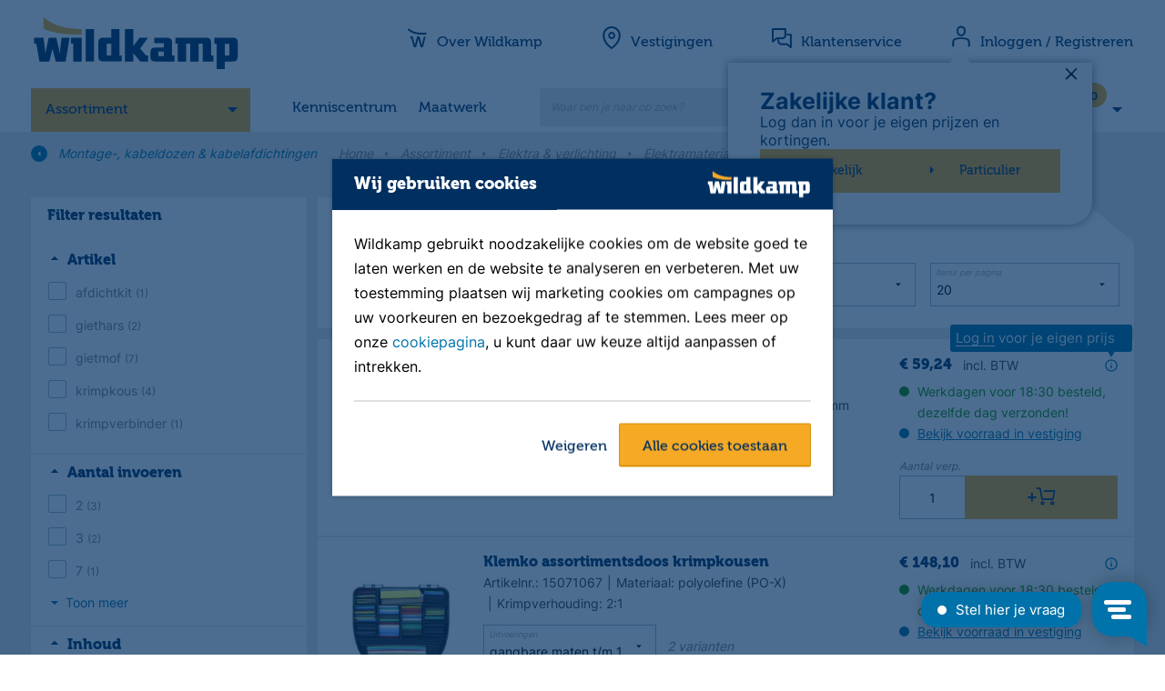

--- FILE ---
content_type: text/html;charset=utf-8
request_url: https://www.wildkamp.nl/assortiment/elektra-verlichting/elektramaterialen/montage-kabeldozen-kabelafdichtingen/waterdichte-kabelverbindingen/7001020
body_size: 25394
content:
<!DOCTYPE html>
<!--[if lt IE 7]> <html class="no-js ie ie6 lt7 lt8 lt9 lt10 lt11"> <![endif]-->
<!--[if IE 7]> <html class="no-js ie ie7 lt8 lt9 lt10 lt11 lte8 lte9 lte10 lte11"> <![endif]-->
<!--[if IE 8]> <html class="no-js ie ie8 lt9 lt10 lt11 lte8 lte9 lte10 lte11"> <![endif]-->
<!--[if IE 9]> <html class="no-js ie ie9 lt10 lt11 lte8 lte9 lte10 lte11"> <![endif]-->
<!--[if (gt IE 9)|!(IE)]><!--> <html lang="nl" class="no-js no-touch"> <!--<![endif]-->
<head>
<!-- dataLayer -->
<script>
dataLayer = [];
</script>
<!-- dataLayer -->
<!-- Google Tag Manager -->
<script>(function(w,d,s,l,i){w[l]=w[l]||[];w[l].push({'gtm.start':
new Date().getTime(),event:'gtm.js'});var f=d.getElementsByTagName(s)[0],
j=d.createElement(s),dl=l!='dataLayer'?'&l='+l:'';j.async=true;j.src=
'https://www.googletagmanager.com/gtm.js?id='+i+dl;f.parentNode.insertBefore(j,f);
})(window,document,'script','dataLayer','GTM-MP8NXM');</script>
<!-- End Google Tag Manager --><meta charset="utf-8" />
<meta name="viewport" content="width=device-width, initial-scale=1, user-scalable=no, maximum-scale=1" /><meta name="description" content="Op zoek naar waterdichte kabelverbindingen? Vind bij Wildkamp een ruim assortiment. Advies nodig? Wildkamp helpt je graag verder!" /><meta name="keywords" content="" /><title>Waterdichte kabelverbindingen | Wildkamp.nl</title><link rel="canonical" href="https://www.wildkamp.nl/assortiment/elektra-verlichting/elektramaterialen/montage-kabeldozen-kabelafdichtingen/waterdichte-kabelverbindingen/7001020" /><link rel="apple-touch-icon" sizes="57x57" href="/INTERSHOP/static/WFS/Jarola-wildkamp_channel_b2b-Site/-/-/nl_NL/images/favicons/apple-touch-icon-57x57.png">
<link rel="apple-touch-icon" sizes="60x60" href="/INTERSHOP/static/WFS/Jarola-wildkamp_channel_b2b-Site/-/-/nl_NL/images/favicons/apple-touch-icon-60x60.png">
<link rel="apple-touch-icon" sizes="72x72" href="/INTERSHOP/static/WFS/Jarola-wildkamp_channel_b2b-Site/-/-/nl_NL/images/favicons/apple-touch-icon-72x72.png">
<link rel="apple-touch-icon" sizes="76x76" href="/INTERSHOP/static/WFS/Jarola-wildkamp_channel_b2b-Site/-/-/nl_NL/images/favicons/apple-touch-icon-76x76.png">
<link rel="apple-touch-icon" sizes="114x114" href="/INTERSHOP/static/WFS/Jarola-wildkamp_channel_b2b-Site/-/-/nl_NL/images/favicons/apple-touch-icon-114x114.png">
<link rel="apple-touch-icon" sizes="120x120" href="/INTERSHOP/static/WFS/Jarola-wildkamp_channel_b2b-Site/-/-/nl_NL/images/favicons/apple-touch-icon-120x120.png">
<link rel="apple-touch-icon" sizes="144x144" href="/INTERSHOP/static/WFS/Jarola-wildkamp_channel_b2b-Site/-/-/nl_NL/images/favicons/apple-touch-icon-144x144.png">
<link rel="apple-touch-icon" sizes="152x152" href="/INTERSHOP/static/WFS/Jarola-wildkamp_channel_b2b-Site/-/-/nl_NL/images/favicons/apple-touch-icon-152x152.png">
<link rel="apple-touch-icon" sizes="180x180" href="/INTERSHOP/static/WFS/Jarola-wildkamp_channel_b2b-Site/-/-/nl_NL/images/favicons/apple-touch-icon-180x180.png">
<link rel="icon" type="image/png" sizes="32x32" href="/INTERSHOP/static/WFS/Jarola-wildkamp_channel_b2b-Site/-/-/nl_NL/images/favicons/favicon-32x32.png">
<link rel="icon" type="image/png" sizes="194x194" href="/INTERSHOP/static/WFS/Jarola-wildkamp_channel_b2b-Site/-/-/nl_NL/images/favicons/favicon-194x194.png">
<link rel="icon" type="image/png" sizes="192x192" href="/INTERSHOP/static/WFS/Jarola-wildkamp_channel_b2b-Site/-/-/nl_NL/images/favicons/android-chrome-192x192.png">
<link rel="icon" type="image/png" sizes="16x16" href="/INTERSHOP/static/WFS/Jarola-wildkamp_channel_b2b-Site/-/-/nl_NL/images/favicons/favicon-16x16.png">
<link rel="manifest" href="/INTERSHOP/static/WFS/Jarola-wildkamp_channel_b2b-Site/-/-/nl_NL/images/favicons/site.webmanifest">
<link rel="mask-icon" href="/INTERSHOP/static/WFS/Jarola-wildkamp_channel_b2b-Site/-/-/nl_NL/images/favicons/safari-pinned-tab.svg" color="#002f60">
<link rel="shortcut icon" href="/INTERSHOP/static/WFS/Jarola-wildkamp_channel_b2b-Site/-/-/nl_NL/images/favicons/favicon.ico">
<meta name="msapplication-TileColor" content="#ffffff">
<meta name="msapplication-TileImage" content="/INTERSHOP/static/WFS/Jarola-wildkamp_channel_b2b-Site/-/-/nl_NL/images/favicons/mstile-144x144.png">
<meta name="theme-color" content="#ffffff"><script type="text/javascript">
var helpers = helpers || {};
helpers.customer = (function () {
var self = {
customerTypeB2C: 'B2C',
customerTypeB2B: 'B2B',
priceDisplayTypeNet: 'net',
priceDisplayTypeGross: 'gross',
displayPriceBeforeLogin: true,
displayInclTaxBeforeLogin: true
};
return self;
}());
</script>
<script src="https://code.jquery.com/jquery-3.6.0.min.js"></script>
<script src="/INTERSHOP/static/WFS/Jarola-wildkamp_channel_b2b-Site/-/-/nl_NL/scripts/libraries/libs.min.js?lastModified=20260118140656823"></script>
<script src="/INTERSHOP/static/WFS/Jarola-wildkamp_channel_b2b-Site/-/-/nl_NL/scripts/services_helpers/services_helpers.min.js?lastModified=20260118140656823"></script><link type="text/css" rel="stylesheet" href="/INTERSHOP/static/WFS/Jarola-wildkamp_channel_b2b-Site/-/-/nl_NL/css/styles.min.css?lastModified=202601181456823" media="all"/><meta name="google-site-verification" content="QAhJlISoFAf-mGfSOAyQaH7jF1vA_T6vOeeshaKBs4s" />
<meta name="google-site-verification" content="E-YcOvMw0UScJWEt0KpD4X9gB2eqseFerJnPR5O3B9o" />
<style>
.backtotop {bottom:9rem;right:2rem;width:60px;height:60px;line-height:60px;font-size:2rem;}
.btn-readmore {background:none;border:none;padding:0;color:#0073aa;margin-bottom: 12px;}
.btn-readmore i.icon-arrow-down:before{margin-left:0!important;}
@media only screen and (min-width: 768px) {.rte h2 img[style*="float: left"],.rte h2 img[style*="float:left"]{margin-right: 24px;}}
.featherlight .featherlight-content {border-top-right-radius:0!important;}
.featherlight [class^="icon-"], .featherlight [class*=" icon-"] {color:#fff;top:5px;right:5px;font-size:2rem;}
.video-container .img {display:none;}
.video-container .video {opacity: 1!important;}
html {scroll-behavior: smooth;}
:target::before {content:'';display:block;height:100px;margin-top:-100px;}
@media only screen and (min-width: 768px) {
  .sidebar .head5, .list-item .head5 {font-size: 1.6rem;}
}
.header-nav-sub a[href="https://www.wildkamp.nl/assortiment/outlet/9200000"] {font-weight: bold;}
.header-nav-sub a[href="https://www.wildkamp.nl/assortiment/outlet/9200000"]:hover {color: #f6a924;}
.header-nav-sub a[href="https://www.wildkamp.nl/merken"] {font-weight: normal!important;}
.sticker-outlet {background-color: #d14000;}
.stickers {text-transform: capitalize;}
.sticker {clear: none;margin:1px;}
@media only screen and (min-width: 768px) {.header-nav-sub {line-height:1!important;}}
.lister-head img {margin-left: 0px!important;}
</style>
<!-- Start VWO Async SmartCode -->
<script type='text/javascript'>
window._vwo_code = window._vwo_code || (function(){
var account_id=432775,
settings_tolerance=2000,
library_tolerance=2500,
use_existing_jquery=false,
is_spa=1,
hide_element='body',
/* DO NOT EDIT BELOW THIS LINE */
f=false,d=document,code={use_existing_jquery:function(){return use_existing_jquery;},library_tolerance:function(){return library_tolerance;},finish:function(){if(!f){f=true;var a=d.getElementById('_vis_opt_path_hides');if(a)a.parentNode.removeChild(a);}},finished:function(){return f;},load:function(a){var b=d.createElement('script');b.src=a;b.type='text/javascript';b.innerText;b.onerror=function(){_vwo_code.finish();};d.getElementsByTagName('head')[0].appendChild(b);},init:function(){
window.settings_timer=setTimeout('_vwo_code.finish()',settings_tolerance);var a=d.createElement('style'),b=hide_element?hide_element+'{opacity:0 !important;filter:alpha(opacity=0) !important;background:none !important;}':'',h=d.getElementsByTagName('head')[0];a.setAttribute('id','_vis_opt_path_hides');a.setAttribute('type','text/css');if(a.styleSheet)a.styleSheet.cssText=b;else a.appendChild(d.createTextNode(b));h.appendChild(a);this.load('https://dev.visualwebsiteoptimizer.com/j.php?a='+account_id+'&u='+encodeURIComponent(d.URL)+'&f='+(+is_spa)+'&r='+Math.random());return settings_timer; }};window._vwo_settings_timer = code.init(); return code; }());
</script>
<!-- End VWO Async SmartCode --></head>
<body data-module="modules-site" data-app="wildkamp-b2b-webshop" class=""><!-- Cachekey Category 7001020|Waterdichte kabelverbindingen|MeEKCj2Jx.4AAAFeRFtY9w9H 18012026140656 --><script type="text/javascript">
var dataLayer = window.dataLayer || [];
services.enhancedecommerce.dataLayer = dataLayer; 
</script>
<noscript><iframe src="https://www.googletagmanager.com/ns.html?id=GTM-MP8NXM"
height="0" width="0" style="display:none;visibility:hidden"></iframe></noscript><!--dataLayer -->
<script>
services.enhancedecommerce.push({'pagetype' : 'product-list'}); 
</script>
<!--end dataLayer-->




<noscript>
<div class="notification alert nojs">
<p class="head head3">Javascipt activeren</p>
Wilt u toegang tot het beste wat deze website te bieden heeft? Dan moet JavaScript ingeschakeld zijn in uw browser. U kunt gemakkelijk instructies vinden voor uw browser door op het internet te zoeken of de Help-sectie van uw browser te bekijken.
</div>
</noscript><div id="wrapper" class="wrapper">
<!--  --><!-- Cachekey Header 18012026140656 --><script type="application/ld+json">
{
"@context": "https://schema.org",
"@type": "Organization",
"@id": "https://www.wildkamp.nl/#org",
"name": "Wildkamp",
"description": "Wildkamp is een technische groothandel, dienstverlener en specialist op het gebied van water, lucht en elektra. Wij helpen de agrarische sector, hoveniers, installateurs, de recreatiesector, bouw en industrie oplossingen te vinden voor hun technische uitdagingen. We hebben een breed assortiment, maar onze mensen maken het verschil. Dat zijn onze kenners die verstand hebben van de verschillende sectoren en weten waar ze over praten.",
"url": "https://www.wildkamp.nl/",
"logo": "https://www.wildkamp.nl//INTERSHOP/static/WFS/Jarola-wildkamp_channel_b2b-Site/-/-/nl_NLimages/logo.png",
"sameAs": ["http://www.facebook.com/wildkamp", "http://www.youtube.com/wildkamptv", "https://www.linkedin.com/company/wildkamp-b.v./", "https://www.instagram.com/wildkamp_bv/"],
"foundingDate": "1972",
"contactPoint": {
"@type": "ContactPoint",
"telephone": "+31-523-687510",
"contactType": "Customer Service"
},
"email": "verkoop@wildkamp.nl",
"address": {
"@type": "PostalAddress",
"streetAddress": "Zwolseweg 3",
"addressLocality": "Den Ham",
"postalCode": "7683RC",
"addressCountry": "NL"
},
"knowsAbout": [
{
"@type": "Thing",
"name": "Agro",
"url": "https://www.wildkamp.nl/assortiment/agro/1110000"
},
{
"@type": "Thing",
"name": "Beregening",
"url": "https://www.wildkamp.nl/assortiment/beregening/5000000"
},
{
"@type": "Thing",
"name": "Bevestiging & onderhoud",
"url": "https://www.wildkamp.nl/assortiment/bevestiging-onderhoud/15000000"
},
{
"@type": "Thing",
"name": "Bouw & dakbedekking",
"url": "https://www.wildkamp.nl/assortiment/bouw-dakbedekking/10000000"
},
{
"@type": "Thing",
"name": "Drukleidingen & fittingen",
"url": "https://www.wildkamp.nl/assortiment/drukleidingen-fittingen/17001000"
},
{
"@type": "Thing",
"name": "Elektra & verlichting",
"url": "https://www.wildkamp.nl/assortiment/elektra-verlichting/7000000"
},
{
"@type": "Thing",
"name": "Gereedschappen",
"url": "https://www.wildkamp.nl/assortiment/gereedschappen/18000000"
},
{
"@type": "Thing",
"name": "Hemelwaterafvoer",
"url": "https://www.wildkamp.nl/assortiment/hemelwaterafvoer/21000000"
},
{
"@type": "Thing",
"name": "Lucht & ventilatie",
"url": "https://www.wildkamp.nl/assortiment/lucht-ventilatie/20000000"
},
{
"@type": "Thing",
"name": "Persoonlijke bescherming",
"url": "https://www.wildkamp.nl/assortiment/persoonlijke-bescherming/12000000"
},
{
"@type": "Thing",
"name": "Pompen",
"url": "https://www.wildkamp.nl/assortiment/pompen/6000000"
},
{
"@type": "Thing",
"name": "Riolering",
"url": "https://www.wildkamp.nl/assortiment/riolering/16000000"
},
{
"@type": "Thing",
"name": "Sanitair",
"url": "https://www.wildkamp.nl/assortiment/sanitair/8000000"
},
{
"@type": "Thing",
"name": "Slangen & koppelingen",
"url": "https://www.wildkamp.nl/assortiment/slangen-koppelingen/4100000"
},
{
"@type": "Thing",
"name": "Tuin & vijvers",
"url": "https://www.wildkamp.nl/assortiment/tuin-vijvers/11000000"
},
{
"@type": "Thing",
"name": "Verwarming",
"url": "https://www.wildkamp.nl/assortiment/verwarming/9000000"
}
]
}
</script>
<!-- header -->
<header class="header" data-module="modules-header" >
<div class="header-sub-wrap">
<div class="blur"></div>
<a href="" class=""></a>
<div class="container cf">
<div class="header-logo">
<a href="https://www.wildkamp.nl/">
<img data-resize="true" src="/INTERSHOP/static/WFS/Jarola-wildkamp_channel_b2b-Site/-/-/nl_NL/images/logo.svg" alt="Logo" />
</a>
</div>
<div class="header-logo-thumb">
<a href="https://www.wildkamp.nl/">
<img data-resize="true" src="/INTERSHOP/static/WFS/Jarola-wildkamp_channel_b2b-Site/-/-/nl_NL/images/logo-thumb.png" alt="Logo" />
</a>
</div>
<div class="header-nav-container">
<div class="hide-b3 header-nav-actions cf"><a data-nav-close class="nav-close" href="?" rel="nofollow">Sluit <i class="icon-cross"></i></a>
</div>
<div class="g m-0">
<div class="b0_12 header-nav-container-inner p-0">
<nav id="main-nav" class="main-nav">
<ul><li data-headernav class="header-nav-item header-nav-item-main ">
<a href="#" title="Assortiment">Assortiment</a><ul class="header-nav-sub" data-headersubnav> 
<li data-headersubnav-item>
<a href="https://www.wildkamp.nl/assortiment/agro/1110000">Agro</a><div class="nav-flyout">
<div class="nav-flyout-header">
<a data-headersubnav-item-close href="?" class="hide show-b3 hide-b4 nav-flyout-close">
<img alt="Sluit submenu" src="/INTERSHOP/static/WFS/Jarola-wildkamp_channel_b2b-Site/-/-/nl_NL/images/arrow-circle-left.png"/>
</a>
<h2 class="head head1">Agro</h2>
<a data-link="https://www.wildkamp.nl/assortiment/agro/1110000" href="https://www.wildkamp.nl/assortiment/agro/1110000">Alle Agro</a>
</div>
<ul class="column-2"><li><a data-link="https://www.wildkamp.nl/assortiment/agro/voer-drinkbakken/11010484" href="https://www.wildkamp.nl/assortiment/agro/voer-drinkbakken/11010484">Voer &amp; drinkbakken</a></li><li><a data-link="https://www.wildkamp.nl/assortiment/agro/breektanks/11001113" href="https://www.wildkamp.nl/assortiment/agro/breektanks/11001113">Breektanks</a></li><li><a data-link="https://www.wildkamp.nl/assortiment/agro/agro-led-verlichting/11020016" href="https://www.wildkamp.nl/assortiment/agro/agro-led-verlichting/11020016">Agro LED verlichting</a></li><li><a data-link="https://www.wildkamp.nl/assortiment/agro/staltoebehoren/11010483" href="https://www.wildkamp.nl/assortiment/agro/staltoebehoren/11010483">Staltoebehoren</a></li><li><a data-link="https://www.wildkamp.nl/assortiment/agro/ibc-tanks/11020000" href="https://www.wildkamp.nl/assortiment/agro/ibc-tanks/11020000">IBC tanks</a></li><li><a data-link="https://www.wildkamp.nl/assortiment/agro/mestverwerking/11020014" href="https://www.wildkamp.nl/assortiment/agro/mestverwerking/11020014">Mestverwerking</a></li></ul>
</div></li> 
<li data-headersubnav-item>
<a href="https://www.wildkamp.nl/assortiment/beregening/5000000">Beregening</a><div class="nav-flyout">
<div class="nav-flyout-header">
<a data-headersubnav-item-close href="?" class="hide show-b3 hide-b4 nav-flyout-close">
<img alt="Sluit submenu" src="/INTERSHOP/static/WFS/Jarola-wildkamp_channel_b2b-Site/-/-/nl_NL/images/arrow-circle-left.png"/>
</a>
<h2 class="head head1">Beregening</h2>
<a data-link="https://www.wildkamp.nl/assortiment/beregening/5000000" href="https://www.wildkamp.nl/assortiment/beregening/5000000">Alle Beregening</a>
</div>
<ul class="column-2"><li><a data-link="https://www.wildkamp.nl/assortiment/beregening/sproeiers/5001200" href="https://www.wildkamp.nl/assortiment/beregening/sproeiers/5001200">Sproeiers</a></li><li><a data-link="https://www.wildkamp.nl/assortiment/beregening/druppelbevloeiing/5001220" href="https://www.wildkamp.nl/assortiment/beregening/druppelbevloeiing/5001220">Druppelbevloeiing</a></li><li><a data-link="https://www.wildkamp.nl/assortiment/beregening/beregeningsbesturing-magneetkleppen/5001210" href="https://www.wildkamp.nl/assortiment/beregening/beregeningsbesturing-magneetkleppen/5001210">Beregeningsbesturing &amp; magneetkleppen</a></li><li><a data-link="https://www.wildkamp.nl/assortiment/beregening/leidingsystemen-voor-beregening/5010151" href="https://www.wildkamp.nl/assortiment/beregening/leidingsystemen-voor-beregening/5010151">Leidingsystemen voor beregening</a></li><li><a data-link="https://www.wildkamp.nl/assortiment/beregening/pompen-voor-beregening/5010152" href="https://www.wildkamp.nl/assortiment/beregening/pompen-voor-beregening/5010152">Pompen voor beregening</a></li><li><a data-link="https://www.wildkamp.nl/assortiment/beregening/bronfilters-accessoires/2010001" href="https://www.wildkamp.nl/assortiment/beregening/bronfilters-accessoires/2010001">Bronfilters &amp; accessoires</a></li><li><a data-link="https://www.wildkamp.nl/assortiment/beregening/beregeningsaccessoires/5001030" href="https://www.wildkamp.nl/assortiment/beregening/beregeningsaccessoires/5001030">Beregeningsaccessoires</a></li><li><a data-link="https://www.wildkamp.nl/assortiment/beregening/slangen-koppelingen-voor-beregening/5010153" href="https://www.wildkamp.nl/assortiment/beregening/slangen-koppelingen-voor-beregening/5010153">Slangen &amp; koppelingen voor beregening</a></li><li><a data-link="https://www.wildkamp.nl/assortiment/beregening/beregeningshaspels/5010161" href="https://www.wildkamp.nl/assortiment/beregening/beregeningshaspels/5010161">Beregeningshaspels</a></li></ul>
</div></li> 
<li data-headersubnav-item>
<a href="https://www.wildkamp.nl/assortiment/bevestiging-onderhoud/15000000">Bevestiging &amp; onderhoud</a><div class="nav-flyout">
<div class="nav-flyout-header">
<a data-headersubnav-item-close href="?" class="hide show-b3 hide-b4 nav-flyout-close">
<img alt="Sluit submenu" src="/INTERSHOP/static/WFS/Jarola-wildkamp_channel_b2b-Site/-/-/nl_NL/images/arrow-circle-left.png"/>
</a>
<h2 class="head head1">Bevestiging &amp; onderhoud</h2>
<a data-link="https://www.wildkamp.nl/assortiment/bevestiging-onderhoud/15000000" href="https://www.wildkamp.nl/assortiment/bevestiging-onderhoud/15000000">Alle Bevestiging &amp; onderhoud</a>
</div>
<ul class="column-2"><li><a data-link="https://www.wildkamp.nl/assortiment/bevestiging-onderhoud/bevestigingsmaterialen/3010071" href="https://www.wildkamp.nl/assortiment/bevestiging-onderhoud/bevestigingsmaterialen/3010071">Bevestigingsmaterialen</a></li><li><a data-link="https://www.wildkamp.nl/assortiment/bevestiging-onderhoud/beugels-zadels-clips/3010142" href="https://www.wildkamp.nl/assortiment/bevestiging-onderhoud/beugels-zadels-clips/3010142">Beugels, zadels &amp; clips</a></li><li><a data-link="https://www.wildkamp.nl/assortiment/bevestiging-onderhoud/tapes-waarschuwingslint/3013000" href="https://www.wildkamp.nl/assortiment/bevestiging-onderhoud/tapes-waarschuwingslint/3013000">Tapes &amp; waarschuwingslint</a></li><li><a data-link="https://www.wildkamp.nl/assortiment/bevestiging-onderhoud/lijmen/3011000" href="https://www.wildkamp.nl/assortiment/bevestiging-onderhoud/lijmen/3011000">Lijmen</a></li><li><a data-link="https://www.wildkamp.nl/assortiment/bevestiging-onderhoud/reinigers-poetspapier/3010134" href="https://www.wildkamp.nl/assortiment/bevestiging-onderhoud/reinigers-poetspapier/3010134">Reinigers &amp; poetspapier</a></li><li><a data-link="https://www.wildkamp.nl/assortiment/bevestiging-onderhoud/afdichten-kitten/3010133" href="https://www.wildkamp.nl/assortiment/bevestiging-onderhoud/afdichten-kitten/3010133">Afdichten &amp; kitten</a></li><li><a data-link="https://www.wildkamp.nl/assortiment/bevestiging-onderhoud/onderhouds-smeermiddelen/3001050" href="https://www.wildkamp.nl/assortiment/bevestiging-onderhoud/onderhouds-smeermiddelen/3001050">Onderhouds- &amp; smeermiddelen</a></li><li><a data-link="https://www.wildkamp.nl/assortiment/bevestiging-onderhoud/markeringen/3014500" href="https://www.wildkamp.nl/assortiment/bevestiging-onderhoud/markeringen/3014500">Markeringen</a></li><li><a data-link="https://www.wildkamp.nl/assortiment/bevestiging-onderhoud/glijmiddelen/3010130" href="https://www.wildkamp.nl/assortiment/bevestiging-onderhoud/glijmiddelen/3010130">Glijmiddelen</a></li><li><a data-link="https://www.wildkamp.nl/assortiment/bevestiging-onderhoud/scharnieren/3010137" href="https://www.wildkamp.nl/assortiment/bevestiging-onderhoud/scharnieren/3010137">Scharnieren</a></li><li><a data-link="https://www.wildkamp.nl/assortiment/bevestiging-onderhoud/sloten-grendels/3010138" href="https://www.wildkamp.nl/assortiment/bevestiging-onderhoud/sloten-grendels/3010138">Sloten &amp; grendels</a></li><li><a data-link="https://www.wildkamp.nl/assortiment/bevestiging-onderhoud/deur-toebehoren/3010139" href="https://www.wildkamp.nl/assortiment/bevestiging-onderhoud/deur-toebehoren/3010139">Deur toebehoren</a></li><li><a data-link="https://www.wildkamp.nl/assortiment/bevestiging-onderhoud/balk-ankerwerk/3010140" href="https://www.wildkamp.nl/assortiment/bevestiging-onderhoud/balk-ankerwerk/3010140">Balk &amp; ankerwerk</a></li><li><a data-link="https://www.wildkamp.nl/assortiment/bevestiging-onderhoud/touw-ketting-toebehoren/3010141" href="https://www.wildkamp.nl/assortiment/bevestiging-onderhoud/touw-ketting-toebehoren/3010141">Touw, ketting &amp; toebehoren</a></li><li><a data-link="https://www.wildkamp.nl/assortiment/bevestiging-onderhoud/brandbestrijding/3010143" href="https://www.wildkamp.nl/assortiment/bevestiging-onderhoud/brandbestrijding/3010143">Brandbestrijding</a></li></ul>
</div></li> 
<li data-headersubnav-item>
<a href="https://www.wildkamp.nl/assortiment/bouw-dakbedekking/10000000">Bouw &amp; dakbedekking</a><div class="nav-flyout">
<div class="nav-flyout-header">
<a data-headersubnav-item-close href="?" class="hide show-b3 hide-b4 nav-flyout-close">
<img alt="Sluit submenu" src="/INTERSHOP/static/WFS/Jarola-wildkamp_channel_b2b-Site/-/-/nl_NL/images/arrow-circle-left.png"/>
</a>
<h2 class="head head1">Bouw &amp; dakbedekking</h2>
<a data-link="https://www.wildkamp.nl/assortiment/bouw-dakbedekking/10000000" href="https://www.wildkamp.nl/assortiment/bouw-dakbedekking/10000000">Alle Bouw &amp; dakbedekking</a>
</div>
<ul class="column-2"><li><a data-link="https://www.wildkamp.nl/assortiment/bouw-dakbedekking/meterkastvloerplaten-invoerbochten/1010071" href="https://www.wildkamp.nl/assortiment/bouw-dakbedekking/meterkastvloerplaten-invoerbochten/1010071">Meterkastvloerplaten &amp; invoerbochten</a></li><li><a data-link="https://www.wildkamp.nl/assortiment/bouw-dakbedekking/snijlood-ubiflex-loodvervanger/10001098" href="https://www.wildkamp.nl/assortiment/bouw-dakbedekking/snijlood-ubiflex-loodvervanger/10001098">Snijlood &amp; Ubiflex loodvervanger</a></li><li><a data-link="https://www.wildkamp.nl/assortiment/bouw-dakbedekking/folie/10001010" href="https://www.wildkamp.nl/assortiment/bouw-dakbedekking/folie/10001010">Folie</a></li><li><a data-link="https://www.wildkamp.nl/assortiment/bouw-dakbedekking/dakbedekking-toebehoren/10001009" href="https://www.wildkamp.nl/assortiment/bouw-dakbedekking/dakbedekking-toebehoren/10001009">Dakbedekking &amp; toebehoren</a></li><li><a data-link="https://www.wildkamp.nl/assortiment/bouw-dakbedekking/daktoebehoren-schuine-daken/10000001" href="https://www.wildkamp.nl/assortiment/bouw-dakbedekking/daktoebehoren-schuine-daken/10000001">Daktoebehoren schuine daken</a></li><li><a data-link="https://www.wildkamp.nl/assortiment/bouw-dakbedekking/isolatie-dorpels-vloerluiken/10020002" href="https://www.wildkamp.nl/assortiment/bouw-dakbedekking/isolatie-dorpels-vloerluiken/10020002">Isolatie, dorpels &amp; vloerluiken</a></li><li><a data-link="https://www.wildkamp.nl/assortiment/bouw-dakbedekking/strokengordijnen/10001018" href="https://www.wildkamp.nl/assortiment/bouw-dakbedekking/strokengordijnen/10001018">Strokengordijnen</a></li><li><a data-link="https://www.wildkamp.nl/assortiment/bouw-dakbedekking/rij-en-stempelplaten/10020000" href="https://www.wildkamp.nl/assortiment/bouw-dakbedekking/rij-en-stempelplaten/10020000">Rij- en stempelplaten</a></li><li><a data-link="https://www.wildkamp.nl/assortiment/bouw-dakbedekking/dekkleden/10001110" href="https://www.wildkamp.nl/assortiment/bouw-dakbedekking/dekkleden/10001110">Dekkleden</a></li><li><a data-link="https://www.wildkamp.nl/assortiment/bouw-dakbedekking/vuilniszakken-big-bags/11010577" href="https://www.wildkamp.nl/assortiment/bouw-dakbedekking/vuilniszakken-big-bags/11010577">Vuilniszakken &amp; Big Bags</a></li><li><a data-link="https://www.wildkamp.nl/assortiment/bouw-dakbedekking/stuclopers/10020001" href="https://www.wildkamp.nl/assortiment/bouw-dakbedekking/stuclopers/10020001">Stuclopers</a></li><li><a data-link="https://www.wildkamp.nl/assortiment/bouw-dakbedekking/steigerbuizen-en-buiskoppelingen/10020003" href="https://www.wildkamp.nl/assortiment/bouw-dakbedekking/steigerbuizen-en-buiskoppelingen/10020003">Steigerbuizen en buiskoppelingen</a></li></ul>
</div></li> 
<li data-headersubnav-item>
<a href="https://www.wildkamp.nl/assortiment/drukleidingen-fittingen/17001000">Drukleidingen &amp; fittingen</a><div class="nav-flyout">
<div class="nav-flyout-header">
<a data-headersubnav-item-close href="?" class="hide show-b3 hide-b4 nav-flyout-close">
<img alt="Sluit submenu" src="/INTERSHOP/static/WFS/Jarola-wildkamp_channel_b2b-Site/-/-/nl_NL/images/arrow-circle-left.png"/>
</a>
<h2 class="head head1">Drukleidingen &amp; fittingen</h2>
<a data-link="https://www.wildkamp.nl/assortiment/drukleidingen-fittingen/17001000" href="https://www.wildkamp.nl/assortiment/drukleidingen-fittingen/17001000">Alle Drukleidingen &amp; fittingen</a>
</div>
<ul class="column-2"><li><a data-link="https://www.wildkamp.nl/assortiment/drukleidingen-fittingen/waterleidingsystemen/17001001" href="https://www.wildkamp.nl/assortiment/drukleidingen-fittingen/waterleidingsystemen/17001001">Waterleidingsystemen</a></li><li><a data-link="https://www.wildkamp.nl/assortiment/drukleidingen-fittingen/gasleidingsystemen/17001002" href="https://www.wildkamp.nl/assortiment/drukleidingen-fittingen/gasleidingsystemen/17001002">Gasleidingsystemen</a></li><li><a data-link="https://www.wildkamp.nl/assortiment/drukleidingen-fittingen/perslucht-leidingsystemen/17001003" href="https://www.wildkamp.nl/assortiment/drukleidingen-fittingen/perslucht-leidingsystemen/17001003">Perslucht leidingsystemen</a></li><li><a data-link="https://www.wildkamp.nl/assortiment/drukleidingen-fittingen/cv-leidingsystemen/17001004" href="https://www.wildkamp.nl/assortiment/drukleidingen-fittingen/cv-leidingsystemen/17001004">Cv leidingsystemen</a></li><li><a data-link="https://www.wildkamp.nl/assortiment/drukleidingen-fittingen/koelleidingsystemen/2020017" href="https://www.wildkamp.nl/assortiment/drukleidingen-fittingen/koelleidingsystemen/2020017">Koelleidingsystemen</a></li></ul>
</div></li> 
<li data-headersubnav-item>
<a href="https://www.wildkamp.nl/assortiment/elektra-verlichting/7000000">Elektra &amp; verlichting</a><div class="nav-flyout">
<div class="nav-flyout-header">
<a data-headersubnav-item-close href="?" class="hide show-b3 hide-b4 nav-flyout-close">
<img alt="Sluit submenu" src="/INTERSHOP/static/WFS/Jarola-wildkamp_channel_b2b-Site/-/-/nl_NL/images/arrow-circle-left.png"/>
</a>
<h2 class="head head1">Elektra &amp; verlichting</h2>
<a data-link="https://www.wildkamp.nl/assortiment/elektra-verlichting/7000000" href="https://www.wildkamp.nl/assortiment/elektra-verlichting/7000000">Alle Elektra &amp; verlichting</a>
</div>
<ul class="column-2"><li><a data-link="https://www.wildkamp.nl/assortiment/elektra-verlichting/conventionele-verlichting/7020200" href="https://www.wildkamp.nl/assortiment/elektra-verlichting/conventionele-verlichting/7020200">Conventionele verlichting</a></li><li><a data-link="https://www.wildkamp.nl/assortiment/elektra-verlichting/elektramaterialen/7000010" href="https://www.wildkamp.nl/assortiment/elektra-verlichting/elektramaterialen/7000010">Elektramaterialen</a></li><li><a data-link="https://www.wildkamp.nl/assortiment/elektra-verlichting/led-verlichting/7010398" href="https://www.wildkamp.nl/assortiment/elektra-verlichting/led-verlichting/7010398">LED verlichting</a></li><li><a data-link="https://www.wildkamp.nl/assortiment/elektra-verlichting/smart-home/70103905" href="https://www.wildkamp.nl/assortiment/elektra-verlichting/smart-home/70103905">Smart Home</a></li></ul>
</div></li> 
<li data-headersubnav-item>
<a href="https://www.wildkamp.nl/assortiment/gereedschappen/18000000">Gereedschappen</a><div class="nav-flyout">
<div class="nav-flyout-header">
<a data-headersubnav-item-close href="?" class="hide show-b3 hide-b4 nav-flyout-close">
<img alt="Sluit submenu" src="/INTERSHOP/static/WFS/Jarola-wildkamp_channel_b2b-Site/-/-/nl_NL/images/arrow-circle-left.png"/>
</a>
<h2 class="head head1">Gereedschappen</h2>
<a data-link="https://www.wildkamp.nl/assortiment/gereedschappen/18000000" href="https://www.wildkamp.nl/assortiment/gereedschappen/18000000">Alle Gereedschappen</a>
</div>
<ul class="column-2"><li><a data-link="https://www.wildkamp.nl/assortiment/gereedschappen/handgereedschap/11010580" href="https://www.wildkamp.nl/assortiment/gereedschappen/handgereedschap/11010580">Handgereedschap</a></li><li><a data-link="https://www.wildkamp.nl/assortiment/gereedschappen/elektrisch-gereedschap-toebehoren/11010585" href="https://www.wildkamp.nl/assortiment/gereedschappen/elektrisch-gereedschap-toebehoren/11010585">Elektrisch gereedschap &amp; toebehoren</a></li><li><a data-link="https://www.wildkamp.nl/assortiment/gereedschappen/persgereedschap/13020007" href="https://www.wildkamp.nl/assortiment/gereedschappen/persgereedschap/13020007">Persgereedschap</a></li><li><a data-link="https://www.wildkamp.nl/assortiment/gereedschappen/tuingereedschap/11010590" href="https://www.wildkamp.nl/assortiment/gereedschappen/tuingereedschap/11010590">Tuingereedschap</a></li><li><a data-link="https://www.wildkamp.nl/assortiment/gereedschappen/kruiwagens-steekwagens/1100004" href="https://www.wildkamp.nl/assortiment/gereedschappen/kruiwagens-steekwagens/1100004">Kruiwagens &amp; steekwagens</a></li><li><a data-link="https://www.wildkamp.nl/assortiment/gereedschappen/compressoren-toebehoren/13020004" href="https://www.wildkamp.nl/assortiment/gereedschappen/compressoren-toebehoren/13020004">Compressoren &amp; toebehoren</a></li><li><a data-link="https://www.wildkamp.nl/assortiment/gereedschappen/afrolsystemen/7010410" href="https://www.wildkamp.nl/assortiment/gereedschappen/afrolsystemen/7010410">Afrolsystemen</a></li><li><a data-link="https://www.wildkamp.nl/assortiment/gereedschappen/zwenk-bokwielen/7010411" href="https://www.wildkamp.nl/assortiment/gereedschappen/zwenk-bokwielen/7010411">Zwenk- &amp; bokwielen</a></li><li><a data-link="https://www.wildkamp.nl/assortiment/gereedschappen/schoonmaakgereedschap/18000206" href="https://www.wildkamp.nl/assortiment/gereedschappen/schoonmaakgereedschap/18000206">Schoonmaakgereedschap</a></li><li><a data-link="https://www.wildkamp.nl/assortiment/gereedschappen/emmers-kuipen/11010620" href="https://www.wildkamp.nl/assortiment/gereedschappen/emmers-kuipen/11010620">Emmers &amp; kuipen</a></li></ul>
</div></li> 
<li data-headersubnav-item>
<a href="https://www.wildkamp.nl/assortiment/hemelwaterafvoer/21000000">Hemelwaterafvoer</a><div class="nav-flyout">
<div class="nav-flyout-header">
<a data-headersubnav-item-close href="?" class="hide show-b3 hide-b4 nav-flyout-close">
<img alt="Sluit submenu" src="/INTERSHOP/static/WFS/Jarola-wildkamp_channel_b2b-Site/-/-/nl_NL/images/arrow-circle-left.png"/>
</a>
<h2 class="head head1">Hemelwaterafvoer</h2>
<a data-link="https://www.wildkamp.nl/assortiment/hemelwaterafvoer/21000000" href="https://www.wildkamp.nl/assortiment/hemelwaterafvoer/21000000">Alle Hemelwaterafvoer</a>
</div>
<ul class="column-2"><li><a data-link="https://www.wildkamp.nl/assortiment/hemelwaterafvoer/dakgoten/1010353" href="https://www.wildkamp.nl/assortiment/hemelwaterafvoer/dakgoten/1010353">Dakgoten</a></li><li><a data-link="https://www.wildkamp.nl/assortiment/hemelwaterafvoer/hwa-buizen-hulpstukken/1010154" href="https://www.wildkamp.nl/assortiment/hemelwaterafvoer/hwa-buizen-hulpstukken/1010154">Hwa buizen &amp; hulpstukken</a></li><li><a data-link="https://www.wildkamp.nl/assortiment/hemelwaterafvoer/kiezelbakken-stadsuitlopen-bladvangers/9020021" href="https://www.wildkamp.nl/assortiment/hemelwaterafvoer/kiezelbakken-stadsuitlopen-bladvangers/9020021">Kiezelbakken, stadsuitlopen &amp; bladvangers</a></li><li><a data-link="https://www.wildkamp.nl/assortiment/hemelwaterafvoer/lijnafwatering-lijngoten/1010130" href="https://www.wildkamp.nl/assortiment/hemelwaterafvoer/lijnafwatering-lijngoten/1010130">Lijnafwatering &#47; lijngoten</a></li><li><a data-link="https://www.wildkamp.nl/assortiment/hemelwaterafvoer/regentonnen-toebehoren/1010260" href="https://www.wildkamp.nl/assortiment/hemelwaterafvoer/regentonnen-toebehoren/1010260">Regentonnen &amp; toebehoren</a></li><li><a data-link="https://www.wildkamp.nl/assortiment/hemelwaterafvoer/regenwateropvang-hergebruik/1010190" href="https://www.wildkamp.nl/assortiment/hemelwaterafvoer/regenwateropvang-hergebruik/1010190">Regenwateropvang &amp; hergebruik</a></li><li><a data-link="https://www.wildkamp.nl/assortiment/hemelwaterafvoer/drainage/1010210" href="https://www.wildkamp.nl/assortiment/hemelwaterafvoer/drainage/1010210">Drainage</a></li><li><a data-link="https://www.wildkamp.nl/assortiment/hemelwaterafvoer/regenwaterinfiltratie/1010200" href="https://www.wildkamp.nl/assortiment/hemelwaterafvoer/regenwaterinfiltratie/1010200">Regenwaterinfiltratie</a></li><li><a data-link="https://www.wildkamp.nl/assortiment/hemelwaterafvoer/hdpe-duikerbuizen/1001009" href="https://www.wildkamp.nl/assortiment/hemelwaterafvoer/hdpe-duikerbuizen/1001009">Hdpe duikerbuizen</a></li></ul>
</div></li> 
<li data-headersubnav-item>
<a href="https://www.wildkamp.nl/assortiment/lucht-ventilatie/20000000">Lucht &amp; ventilatie</a><div class="nav-flyout">
<div class="nav-flyout-header">
<a data-headersubnav-item-close href="?" class="hide show-b3 hide-b4 nav-flyout-close">
<img alt="Sluit submenu" src="/INTERSHOP/static/WFS/Jarola-wildkamp_channel_b2b-Site/-/-/nl_NL/images/arrow-circle-left.png"/>
</a>
<h2 class="head head1">Lucht &amp; ventilatie</h2>
<a data-link="https://www.wildkamp.nl/assortiment/lucht-ventilatie/20000000" href="https://www.wildkamp.nl/assortiment/lucht-ventilatie/20000000">Alle Lucht &amp; ventilatie</a>
</div>
<ul class="column-2"><li><a data-link="https://www.wildkamp.nl/assortiment/lucht-ventilatie/keukenventilatie-standaard/10010110" href="https://www.wildkamp.nl/assortiment/lucht-ventilatie/keukenventilatie-standaard/10010110">Keukenventilatie Standaard</a></li><li><a data-link="https://www.wildkamp.nl/assortiment/lucht-ventilatie/keukenventilatie-eco/14020002" href="https://www.wildkamp.nl/assortiment/lucht-ventilatie/keukenventilatie-eco/14020002">Keukenventilatie Eco+</a></li><li><a data-link="https://www.wildkamp.nl/assortiment/lucht-ventilatie/vloer-gevelventilatie/10010073" href="https://www.wildkamp.nl/assortiment/lucht-ventilatie/vloer-gevelventilatie/10010073">Vloer- &amp; gevelventilatie</a></li><li><a data-link="https://www.wildkamp.nl/assortiment/lucht-ventilatie/spiraliet-systemen/10010140" href="https://www.wildkamp.nl/assortiment/lucht-ventilatie/spiraliet-systemen/10010140">Spiraliet systemen</a></li><li><a data-link="https://www.wildkamp.nl/assortiment/lucht-ventilatie/ubbink-air-excellent-luchtverdeelsystemen/10001035" href="https://www.wildkamp.nl/assortiment/lucht-ventilatie/ubbink-air-excellent-luchtverdeelsystemen/10001035">Ubbink Air Excellent luchtverdeelsystemen</a></li><li><a data-link="https://www.wildkamp.nl/assortiment/lucht-ventilatie/aerfoam-geisoleerd-leidingsysteem/14020000" href="https://www.wildkamp.nl/assortiment/lucht-ventilatie/aerfoam-geisoleerd-leidingsysteem/14020000">Aerfoam ge&iuml;soleerd leidingsysteem</a></li><li><a data-link="https://www.wildkamp.nl/assortiment/lucht-ventilatie/afzuigunits-woonhuisventilatoren/7001110" href="https://www.wildkamp.nl/assortiment/lucht-ventilatie/afzuigunits-woonhuisventilatoren/7001110">Afzuigunits&#47; woonhuisventilatoren</a></li><li><a data-link="https://www.wildkamp.nl/assortiment/lucht-ventilatie/ventilatoren/7001100" href="https://www.wildkamp.nl/assortiment/lucht-ventilatie/ventilatoren/7001100">Ventilatoren</a></li><li><a data-link="https://www.wildkamp.nl/assortiment/lucht-ventilatie/dakdoorvoeren/10001034" href="https://www.wildkamp.nl/assortiment/lucht-ventilatie/dakdoorvoeren/10001034">Dakdoorvoeren</a></li><li><a data-link="https://www.wildkamp.nl/assortiment/lucht-ventilatie/ventilatieroosters-kleppen/10001033" href="https://www.wildkamp.nl/assortiment/lucht-ventilatie/ventilatieroosters-kleppen/10001033">Ventilatieroosters &amp; -kleppen</a></li><li><a data-link="https://www.wildkamp.nl/assortiment/lucht-ventilatie/flexibele-lucht-afvoerslangen/14020009" href="https://www.wildkamp.nl/assortiment/lucht-ventilatie/flexibele-lucht-afvoerslangen/14020009">Flexibele lucht afvoerslangen</a></li><li><a data-link="https://www.wildkamp.nl/assortiment/lucht-ventilatie/airco-s/14020006" href="https://www.wildkamp.nl/assortiment/lucht-ventilatie/airco-s/14020006">Airco&#39;s</a></li><li><a data-link="https://www.wildkamp.nl/assortiment/lucht-ventilatie/canalit-leidinggoten-en-toebehoren/14020004" href="https://www.wildkamp.nl/assortiment/lucht-ventilatie/canalit-leidinggoten-en-toebehoren/14020004">Canalit leidinggoten en toebehoren</a></li><li><a data-link="https://www.wildkamp.nl/assortiment/lucht-ventilatie/duco-wtw-ventilatiesystemen/14020010" href="https://www.wildkamp.nl/assortiment/lucht-ventilatie/duco-wtw-ventilatiesystemen/14020010">Duco wtw- &amp; ventilatiesystemen</a></li></ul>
</div></li> 
<li data-headersubnav-item>
<a href="https://www.wildkamp.nl/assortiment/persoonlijke-bescherming/12000000">Persoonlijke bescherming</a><div class="nav-flyout">
<div class="nav-flyout-header">
<a data-headersubnav-item-close href="?" class="hide show-b3 hide-b4 nav-flyout-close">
<img alt="Sluit submenu" src="/INTERSHOP/static/WFS/Jarola-wildkamp_channel_b2b-Site/-/-/nl_NL/images/arrow-circle-left.png"/>
</a>
<h2 class="head head1">Persoonlijke bescherming</h2>
<a data-link="https://www.wildkamp.nl/assortiment/persoonlijke-bescherming/12000000" href="https://www.wildkamp.nl/assortiment/persoonlijke-bescherming/12000000">Alle Persoonlijke bescherming</a>
</div>
<ul class="column-2"><li><a data-link="https://www.wildkamp.nl/assortiment/persoonlijke-bescherming/werkkleding/12011001" href="https://www.wildkamp.nl/assortiment/persoonlijke-bescherming/werkkleding/12011001">Werkkleding</a></li><li><a data-link="https://www.wildkamp.nl/assortiment/persoonlijke-bescherming/werkschoenen-toebehoren/12001020" href="https://www.wildkamp.nl/assortiment/persoonlijke-bescherming/werkschoenen-toebehoren/12001020">Werkschoenen &amp; toebehoren</a></li><li><a data-link="https://www.wildkamp.nl/assortiment/persoonlijke-bescherming/klompen/12001040" href="https://www.wildkamp.nl/assortiment/persoonlijke-bescherming/klompen/12001040">Klompen</a></li><li><a data-link="https://www.wildkamp.nl/assortiment/persoonlijke-bescherming/laarzen/12001030" href="https://www.wildkamp.nl/assortiment/persoonlijke-bescherming/laarzen/12001030">Laarzen</a></li><li><a data-link="https://www.wildkamp.nl/assortiment/persoonlijke-bescherming/bescherming/12011002" href="https://www.wildkamp.nl/assortiment/persoonlijke-bescherming/bescherming/12011002">Bescherming</a></li><li><a data-link="https://www.wildkamp.nl/assortiment/persoonlijke-bescherming/reinigers/12001060" href="https://www.wildkamp.nl/assortiment/persoonlijke-bescherming/reinigers/12001060">Reinigers</a></li></ul>
</div></li> 
<li data-headersubnav-item>
<a href="https://www.wildkamp.nl/assortiment/pompen/6000000">Pompen</a><div class="nav-flyout">
<div class="nav-flyout-header">
<a data-headersubnav-item-close href="?" class="hide show-b3 hide-b4 nav-flyout-close">
<img alt="Sluit submenu" src="/INTERSHOP/static/WFS/Jarola-wildkamp_channel_b2b-Site/-/-/nl_NL/images/arrow-circle-left.png"/>
</a>
<h2 class="head head1">Pompen</h2>
<a data-link="https://www.wildkamp.nl/assortiment/pompen/6000000" href="https://www.wildkamp.nl/assortiment/pompen/6000000">Alle Pompen</a>
</div>
<ul class="column-2"><li><a data-link="https://www.wildkamp.nl/assortiment/pompen/huis-tuin/6000013" href="https://www.wildkamp.nl/assortiment/pompen/huis-tuin/6000013">Huis &amp; Tuin</a></li><li><a data-link="https://www.wildkamp.nl/assortiment/pompen/agro/6000018" href="https://www.wildkamp.nl/assortiment/pompen/agro/6000018">Agro</a></li><li><a data-link="https://www.wildkamp.nl/assortiment/pompen/bouw-infra/6100003" href="https://www.wildkamp.nl/assortiment/pompen/bouw-infra/6100003">Bouw &amp; Infra</a></li><li><a data-link="https://www.wildkamp.nl/assortiment/pompen/industrie/6100004" href="https://www.wildkamp.nl/assortiment/pompen/industrie/6100004">Industrie</a></li><li><a data-link="https://www.wildkamp.nl/assortiment/pompen/pomp-toebehoren/6100025" href="https://www.wildkamp.nl/assortiment/pompen/pomp-toebehoren/6100025">Pomp toebehoren</a></li><li><a data-link="https://www.wildkamp.nl/assortiment/pompen/alle-pompen/6000014" href="https://www.wildkamp.nl/assortiment/pompen/alle-pompen/6000014">Alle pompen</a></li></ul>
</div></li> 
<li data-headersubnav-item>
<a href="https://www.wildkamp.nl/assortiment/riolering/16000000">Riolering</a><div class="nav-flyout">
<div class="nav-flyout-header">
<a data-headersubnav-item-close href="?" class="hide show-b3 hide-b4 nav-flyout-close">
<img alt="Sluit submenu" src="/INTERSHOP/static/WFS/Jarola-wildkamp_channel_b2b-Site/-/-/nl_NL/images/arrow-circle-left.png"/>
</a>
<h2 class="head head1">Riolering</h2>
<a data-link="https://www.wildkamp.nl/assortiment/riolering/16000000" href="https://www.wildkamp.nl/assortiment/riolering/16000000">Alle Riolering</a>
</div>
<ul class="column-2"><li><a data-link="https://www.wildkamp.nl/assortiment/riolering/afvoerbuizen-hulpstukken/1001001" href="https://www.wildkamp.nl/assortiment/riolering/afvoerbuizen-hulpstukken/1001001">Afvoerbuizen &amp; hulpstukken</a></li><li><a data-link="https://www.wildkamp.nl/assortiment/riolering/sifons-beluchters/1001103" href="https://www.wildkamp.nl/assortiment/riolering/sifons-beluchters/1001103">Sifons &amp; beluchters</a></li><li><a data-link="https://www.wildkamp.nl/assortiment/riolering/douchegoten/1010027" href="https://www.wildkamp.nl/assortiment/riolering/douchegoten/1010027">Douchegoten</a></li><li><a data-link="https://www.wildkamp.nl/assortiment/riolering/douche-afvoerputten/1001102" href="https://www.wildkamp.nl/assortiment/riolering/douche-afvoerputten/1001102">Douche- &amp; afvoerputten</a></li><li><a data-link="https://www.wildkamp.nl/assortiment/riolering/straat-trottoirkolken/1010104" href="https://www.wildkamp.nl/assortiment/riolering/straat-trottoirkolken/1010104">Straat- &amp; trottoirkolken</a></li><li><a data-link="https://www.wildkamp.nl/assortiment/riolering/afscheiders-tanks-inspectieputten/1001100" href="https://www.wildkamp.nl/assortiment/riolering/afscheiders-tanks-inspectieputten/1001100">Afscheiders, tanks &amp; inspectieputten</a></li></ul>
</div></li> 
<li data-headersubnav-item>
<a href="https://www.wildkamp.nl/assortiment/sanitair/8000000">Sanitair</a><div class="nav-flyout">
<div class="nav-flyout-header">
<a data-headersubnav-item-close href="?" class="hide show-b3 hide-b4 nav-flyout-close">
<img alt="Sluit submenu" src="/INTERSHOP/static/WFS/Jarola-wildkamp_channel_b2b-Site/-/-/nl_NL/images/arrow-circle-left.png"/>
</a>
<h2 class="head head1">Sanitair</h2>
<a data-link="https://www.wildkamp.nl/assortiment/sanitair/8000000" href="https://www.wildkamp.nl/assortiment/sanitair/8000000">Alle Sanitair</a>
</div>
<ul class="column-2"><li><a data-link="https://www.wildkamp.nl/assortiment/sanitair/closets-toebehoren/8001001" href="https://www.wildkamp.nl/assortiment/sanitair/closets-toebehoren/8001001">Closets &amp; toebehoren</a></li><li><a data-link="https://www.wildkamp.nl/assortiment/sanitair/urinoirs-toebehoren/8010070" href="https://www.wildkamp.nl/assortiment/sanitair/urinoirs-toebehoren/8010070">Urinoirs &amp; toebehoren</a></li><li><a data-link="https://www.wildkamp.nl/assortiment/sanitair/wastafels-fonteinen/8000007" href="https://www.wildkamp.nl/assortiment/sanitair/wastafels-fonteinen/8000007">Wastafels &amp; fonteinen</a></li><li><a data-link="https://www.wildkamp.nl/assortiment/sanitair/uitstortgootstenen/8001051" href="https://www.wildkamp.nl/assortiment/sanitair/uitstortgootstenen/8001051">Uitstortgootstenen</a></li><li><a data-link="https://www.wildkamp.nl/assortiment/sanitair/reservoirs/8001047" href="https://www.wildkamp.nl/assortiment/sanitair/reservoirs/8001047">Reservoirs</a></li><li><a data-link="https://www.wildkamp.nl/assortiment/sanitair/baden-douchebakken/8010111" href="https://www.wildkamp.nl/assortiment/sanitair/baden-douchebakken/8010111">Baden &amp; douchebakken</a></li><li><a data-link="https://www.wildkamp.nl/assortiment/sanitair/kranen/8001050" href="https://www.wildkamp.nl/assortiment/sanitair/kranen/8001050">Kranen</a></li><li><a data-link="https://www.wildkamp.nl/assortiment/sanitair/waterontharders/2010710" href="https://www.wildkamp.nl/assortiment/sanitair/waterontharders/2010710">Waterontharders</a></li><li><a data-link="https://www.wildkamp.nl/assortiment/sanitair/legionella-preventiesystemen/2010713" href="https://www.wildkamp.nl/assortiment/sanitair/legionella-preventiesystemen/2010713">Legionella preventiesystemen</a></li><li><a data-link="https://www.wildkamp.nl/assortiment/sanitair/montage-constructiematerialen/8010013" href="https://www.wildkamp.nl/assortiment/sanitair/montage-constructiematerialen/8010013">Montage- &amp; constructiematerialen</a></li><li><a data-link="https://www.wildkamp.nl/assortiment/sanitair/douchegoten/8010024" href="https://www.wildkamp.nl/assortiment/sanitair/douchegoten/8010024">Douchegoten</a></li><li><a data-link="https://www.wildkamp.nl/assortiment/sanitair/wasmachine-wasdroger-vaatwasser-accessoires/8020001" href="https://www.wildkamp.nl/assortiment/sanitair/wasmachine-wasdroger-vaatwasser-accessoires/8020001">Wasmachine, wasdroger &amp; vaatwasser accessoires</a></li><li><a data-link="https://www.wildkamp.nl/assortiment/sanitair/badkamer-toilet-accessoires/8020000" href="https://www.wildkamp.nl/assortiment/sanitair/badkamer-toilet-accessoires/8020000">Badkamer &amp; toilet accessoires</a></li></ul>
</div></li> 
<li data-headersubnav-item>
<a href="https://www.wildkamp.nl/assortiment/slangen-koppelingen/4100000">Slangen &amp; koppelingen</a><div class="nav-flyout">
<div class="nav-flyout-header">
<a data-headersubnav-item-close href="?" class="hide show-b3 hide-b4 nav-flyout-close">
<img alt="Sluit submenu" src="/INTERSHOP/static/WFS/Jarola-wildkamp_channel_b2b-Site/-/-/nl_NL/images/arrow-circle-left.png"/>
</a>
<h2 class="head head1">Slangen &amp; koppelingen</h2>
<a data-link="https://www.wildkamp.nl/assortiment/slangen-koppelingen/4100000" href="https://www.wildkamp.nl/assortiment/slangen-koppelingen/4100000">Alle Slangen &amp; koppelingen</a>
</div>
<ul class="column-2"><li><a data-link="https://www.wildkamp.nl/assortiment/slangen-koppelingen/slangen/4000000" href="https://www.wildkamp.nl/assortiment/slangen-koppelingen/slangen/4000000">Slangen</a></li><li><a data-link="https://www.wildkamp.nl/assortiment/slangen-koppelingen/slangkoppelingen/22000000" href="https://www.wildkamp.nl/assortiment/slangen-koppelingen/slangkoppelingen/22000000">Slangkoppelingen</a></li><li><a data-link="https://www.wildkamp.nl/assortiment/slangen-koppelingen/slangklemmen/4001001" href="https://www.wildkamp.nl/assortiment/slangen-koppelingen/slangklemmen/4001001">Slangklemmen</a></li><li><a data-link="https://www.wildkamp.nl/assortiment/slangen-koppelingen/slangbruggen/40010303" href="https://www.wildkamp.nl/assortiment/slangen-koppelingen/slangbruggen/40010303">Slangbruggen</a></li><li><a data-link="https://www.wildkamp.nl/assortiment/slangen-koppelingen/handsproeiers-straalpijpen/4011000" href="https://www.wildkamp.nl/assortiment/slangen-koppelingen/handsproeiers-straalpijpen/4011000">Handsproeiers &amp; straalpijpen</a></li><li><a data-link="https://www.wildkamp.nl/assortiment/slangen-koppelingen/slang-oprolsystemen/4001051" href="https://www.wildkamp.nl/assortiment/slangen-koppelingen/slang-oprolsystemen/4001051">Slang oprolsystemen</a></li></ul>
</div></li> 
<li data-headersubnav-item>
<a href="https://www.wildkamp.nl/assortiment/tuin-vijvers/11000000">Tuin &amp; vijvers</a><div class="nav-flyout">
<div class="nav-flyout-header">
<a data-headersubnav-item-close href="?" class="hide show-b3 hide-b4 nav-flyout-close">
<img alt="Sluit submenu" src="/INTERSHOP/static/WFS/Jarola-wildkamp_channel_b2b-Site/-/-/nl_NL/images/arrow-circle-left.png"/>
</a>
<h2 class="head head1">Tuin &amp; vijvers</h2>
<a data-link="https://www.wildkamp.nl/assortiment/tuin-vijvers/11000000" href="https://www.wildkamp.nl/assortiment/tuin-vijvers/11000000">Alle Tuin &amp; vijvers</a>
</div>
<ul class="column-2"><li><a data-link="https://www.wildkamp.nl/assortiment/tuin-vijvers/vijvers/11100110" href="https://www.wildkamp.nl/assortiment/tuin-vijvers/vijvers/11100110">Vijvers</a></li><li><a data-link="https://www.wildkamp.nl/assortiment/tuin-vijvers/waterprojecten/11100120" href="https://www.wildkamp.nl/assortiment/tuin-vijvers/waterprojecten/11100120">Waterprojecten</a></li><li><a data-link="https://www.wildkamp.nl/assortiment/tuin-vijvers/tuin-inrichting/1110001" href="https://www.wildkamp.nl/assortiment/tuin-vijvers/tuin-inrichting/1110001">Tuin &amp; inrichting</a></li><li><a data-link="https://www.wildkamp.nl/assortiment/tuin-vijvers/tuin-vijververlichting/1110010" href="https://www.wildkamp.nl/assortiment/tuin-vijvers/tuin-vijververlichting/1110010">Tuin- &amp; vijververlichting</a></li></ul>
</div></li> 
<li data-headersubnav-item>
<a href="https://www.wildkamp.nl/assortiment/verwarming/9000000">Verwarming</a><div class="nav-flyout">
<div class="nav-flyout-header">
<a data-headersubnav-item-close href="?" class="hide show-b3 hide-b4 nav-flyout-close">
<img alt="Sluit submenu" src="/INTERSHOP/static/WFS/Jarola-wildkamp_channel_b2b-Site/-/-/nl_NL/images/arrow-circle-left.png"/>
</a>
<h2 class="head head1">Verwarming</h2>
<a data-link="https://www.wildkamp.nl/assortiment/verwarming/9000000" href="https://www.wildkamp.nl/assortiment/verwarming/9000000">Alle Verwarming</a>
</div>
<ul class="column-2"><li><a data-link="https://www.wildkamp.nl/assortiment/verwarming/cv-ketels-toebehoren/9001064" href="https://www.wildkamp.nl/assortiment/verwarming/cv-ketels-toebehoren/9001064">Cv ketels &amp; toebehoren</a></li><li><a data-link="https://www.wildkamp.nl/assortiment/verwarming/boilers-doorstromers-geisers/9020034" href="https://www.wildkamp.nl/assortiment/verwarming/boilers-doorstromers-geisers/9020034">Boilers, doorstromers &amp; geisers</a></li><li><a data-link="https://www.wildkamp.nl/assortiment/verwarming/radiatoren/9000015" href="https://www.wildkamp.nl/assortiment/verwarming/radiatoren/9000015">Radiatoren</a></li><li><a data-link="https://www.wildkamp.nl/assortiment/verwarming/meet-regelapparatuur/9001020" href="https://www.wildkamp.nl/assortiment/verwarming/meet-regelapparatuur/9001020">Meet- &amp; regelapparatuur</a></li><li><a data-link="https://www.wildkamp.nl/assortiment/verwarming/vloerverwarming/9001050" href="https://www.wildkamp.nl/assortiment/verwarming/vloerverwarming/9001050">Vloerverwarming</a></li><li><a data-link="https://www.wildkamp.nl/assortiment/verwarming/directe-verwarming-convectoren/9001300" href="https://www.wildkamp.nl/assortiment/verwarming/directe-verwarming-convectoren/9001300">Directe verwarming &amp; convectoren</a></li><li><a data-link="https://www.wildkamp.nl/assortiment/verwarming/spiegelverwarming/9001053" href="https://www.wildkamp.nl/assortiment/verwarming/spiegelverwarming/9001053">Spiegelverwarming</a></li><li><a data-link="https://www.wildkamp.nl/assortiment/verwarming/rookgasafvoersystemen/10010100" href="https://www.wildkamp.nl/assortiment/verwarming/rookgasafvoersystemen/10010100">Rookgasafvoersystemen</a></li><li><a data-link="https://www.wildkamp.nl/assortiment/verwarming/afsluiters-kranen-ventielen/9001054" href="https://www.wildkamp.nl/assortiment/verwarming/afsluiters-kranen-ventielen/9001054">Afsluiters, kranen &amp; ventielen</a></li><li><a data-link="https://www.wildkamp.nl/assortiment/verwarming/leidingisolatie-verwarming/9010091" href="https://www.wildkamp.nl/assortiment/verwarming/leidingisolatie-verwarming/9010091">Leidingisolatie &amp; -verwarming</a></li><li><a data-link="https://www.wildkamp.nl/assortiment/verwarming/bevestiging-bescherming/9001046" href="https://www.wildkamp.nl/assortiment/verwarming/bevestiging-bescherming/9001046">Bevestiging &amp; bescherming</a></li><li><a data-link="https://www.wildkamp.nl/assortiment/verwarming/fittingen-koppelingen/9010061" href="https://www.wildkamp.nl/assortiment/verwarming/fittingen-koppelingen/9010061">Fittingen &amp; koppelingen</a></li><li><a data-link="https://www.wildkamp.nl/assortiment/verwarming/warmtepompen/9010062" href="https://www.wildkamp.nl/assortiment/verwarming/warmtepompen/9010062">Warmtepompen</a></li><li><a data-link="https://www.wildkamp.nl/assortiment/verwarming/expansievaten-voor-boilers/9020000" href="https://www.wildkamp.nl/assortiment/verwarming/expansievaten-voor-boilers/9020000">Expansievaten voor boilers</a></li></ul>
</div></li> 
<li data-headersubnav-item>
<a href="https://www.wildkamp.nl/assortiment/outlet/9200000">Outlet</a></li><li class="header-nav-item-focus">
<a href="https:&#47;&#47;www.wildkamp.nl&#47;merken">Merken</a>
</li></ul> 
</li>
<li data-menu-layover class="menu-layover"></li></ul>
</nav>
</div>
<div class="header-nav-extra-container b0_12 b3_12 b5_05 p-0"><div class="header-nav-item">
<a href="https:&#47;&#47;www.wildkamp.nl&#47;kenniscentrum" >Kenniscentrum</a>
</div><div class="header-nav-item">
<a href="https:&#47;&#47;www.wildkamp.nl&#47;maatwerk">Maatwerk</a>
</div></div>
</div>
<nav class="header-account-nav header-service-nav">
<ul><li class="header-service-item"><a data-sl="header_login" class="header-account-link" href="https://www.wildkamp.nl/login?RedirectURL=https%3A%2F%2Fwww.wildkamp.nl%2Fassortiment%2Felektra-verlichting%2Felektramaterialen%2Fmontage-kabeldozen-kabelafdichtingen%2Fwaterdichte-kabelverbindingen%2F7001020" rel="nofollow">
<div class="header-account-badge">
<i class="icon-cross"></i>
</div>
<i class="icon-account-line"></i>
<span>Inloggen &#47; Registreren</span>
</a><div 
data-popup-id="hpl-popup-root"
class="header-popup-login hpl-container hide"
aria-hidden="true"
>
<button class="hpl-close-popup"> 
<i class="icon-cross"></i>
</button>
<div id="hpl-body">
<strong id="hpl-title">Zakelijke klant?</strong>
<p id="hpl-desc">Log dan in voor je eigen prijzen en kortingen.</p>
<div class="btn-row">
<a id="hpl-business" class="btn" href="/login">
<span id="hpl-business-label">Zakelijk</span>
</a>
<a id="hpl-private" class="btn" href="/login">
<span id="hpl-private-label">Particulier</span>
</a>
</div>
</div>
</div>
</li></ul>
</nav><div id="header-nav-bar" class="header-nav-bar">
<ul class="header-service-nav"><li class="header-service-item"><a href="https:&#47;&#47;www.wildkamp.nl&#47;over-ons" >
<i class="icon-about-line"></i>
<span>Over Wildkamp</span>
</a></li><li class="header-service-item"><a href="https:&#47;&#47;www.wildkamp.nl&#47;vestigingen" >
<i class="icon-location-line"></i>
<span>Vestigingen</span>
</a></li><li class="header-service-item"><a href="https:&#47;&#47;www.wildkamp.nl&#47;klantenservice" >
<i class="icon-service-line"></i>
<span>Klantenservice</span>
</a></li></ul>
</div></div>
<div class="g gutter-b3-none gutter-b4-normal header-nav-container-search-basket"><!-- search -->
<section
class="search b0_08 b3_push_05 b5_11 b5_push_11 fh"
data-module="modules-headersearch" data-test="true"
data-pushsearchresult="true"
data-autocompleteturl="https://www.wildkamp.nl/INTERSHOP/web/WFS/Jarola-wildkamp_channel_b2b-Site/nl_NL/-/EUR/ViewSuggestSearch-Suggest">
<fieldset class="form">
<div class="formfields"><form autocomplete="off" class="form" role="search" name="fc_searchform_Header" action="https://www.wildkamp.nl/zoeken" method="get" data-searchform>
<div class="form-fields label-top">
<div class="form-field mb-0" data-castlecss-field="">
<input type="hidden" name="Source" value="SearchBox"/>
<label for="fc_search_Header">Waar ben je naar op zoek?</label>
<div class="input-combined">
<input type="search" id="fc_search_Header" class="fc_search text form-input" name="SearchTerm"
autocomplete="new-password"
data-showerror="false"
data-rule-required="true"
data-msg-required="" />
<button type="reset" class="btn-reset" data-toggle><i class="icon-cross"></i></button>
<button type="submit" class="btn-search" data-sl="search">
<i class="icon-search"></i>
<span class="label">Zoek</span>
</button>
<button type="button" data-toggle class="btn-ghost" data-sl="close">Sluiten</button>
</div>
</div>
</div><script id="search-ac-template-noResult" type="text/x-jquery-tmpl">
<li class="autocomplete-result-item autocomplete-result-none">
<span>{{:noResultsText}}</span>
</li>
</script>
<script id="search-ac-template-button" type="text/x-jquery-tmpl">
<div class="all-results">
<button type="button" class="btn" data-search-alt data-sl="search">
<span class="label">Bekijk alle resultaten</span>
</button>
</div>
</script>
<script id="search-ac-template-tabs" type="text/x-jquery-tmpl">
<li class="tabs mb" data-tabs>
{{if categories && categories.length > 0}}
<input id="tab-categories" type="radio" name="grp" />
<label for="tab-categories" class="tab">Categorieen</label>
<div class="tab-content categories">
<ul class="autocomplete-result-suggestion">
{{for categories}}
<li class="autocomplete-result-item">
<a href={{:url}} data-ui-autocomplete-item="{{:label}}">
<div>{{:label}}</div>
</a>
</li>
{{/for}}
</ul>
</div>
{{/if}}
{{if brands && brands.length > 0}}
<input id="tab-brands" type="radio" name="grp"/>
<label for="tab-brands" class="tab">Merken</label>
<div class="tab-content brands">
<ul class="autocomplete-result-suggestion">
{{for brands}}
<li class="autocomplete-result-item">
<a href={{:url}} data-query={{:label}} data-ui-autocomplete-item="{{:label}}">
<div>{{:label}}</div>
</a>
</li>
{{/for}}
</ul>
</div>
{{/if}}
{{if content && content.length > 0}}
<input id="tab-content" type="radio" name="grp" />
<label for="tab-content" class="tab">Informatie</label>
<div class="tab-content content">
<ul class="autocomplete-result-suggestion">
{{for content}}
<li class="autocomplete-result-item
{{if value.indexOf('store') !== -1}}
store
{{else}}
info
{{/if}}
">
<a href={{:url}} data-query={{:value}} data-ui-autocomplete-item="{{:label}}">
<div>{{:label}}</div>
</a>
</li>
{{/for}}
</ul>
</div>
{{/if}}
</li>
</script>
<script id="search-ac-template-suggestion" type="text/x-jquery-tmpl">
<li>
<div class="autocomplete-header">
<div class="g ai-center">
<div class="b0_12">
<h3 class="head">Bedoelde u soms:</h3>
</div>
</div>
</div>
<ul class="autocomplete-result-suggestion">
{{for suggestions}}
<li class="autocomplete-result-item">
<a href={{:url}} data-query={{:label}} data-ui-autocomplete-item="{{:value}}">
<div>{{:value}}</div>
</a>
</li>
{{/for}}
</ul>
</li>
</script>
<script id="search-ac-template-products" type="text/x-jquery-tmpl">
<li>
<div class="autocomplete-header">
<div class="g ai-center">
<div class="b0_05 b2_06" >
<h3 class="head">Producten</h3>
</div>
<div class="b0_07 b2_06 ta-right">
<a data-more class="link-more" href="?">
<span>Alle producten</span>
</a>
</div>
</div>
</div>
<ul class="autocomplete-result-list">
{{for products}}
<li class="autocomplete-result-item">
<a href="{{:link}}" data-ui-autocomplete-item="{{:name}}">
{{for images}}
<div class="img">
<img alt="{{:altText}}" src="{{:imageLink}}"/>
</div>
{{/for}}
<div>
<div class="autocomplete-result-title">{{:name}}</div>
<div class="autocomplete-result-sku">{{:sku}}</div>
</div>
</a>
</li>
{{/for}}
</ul>
</li>
</script>
<script id="search-ac-template-products-fh" type="text/x-jquery-tmpl">
<li class="products mb">
<div class="autocomplete-header hide show-b3">
<h3 class="head">Producten</h3>
</div>
<ul class="autocomplete-result-list">
{{for products}}
<li class="autocomplete-result-item">
<a href="{{:url}}" data-ui-autocomplete-item="{{:label}}">
<div class="img">
<img alt="{{:label}}" src="{{:image}}"/>
</div>
<div>
<div class="autocomplete-result-title">{{:label}}</div>
<div class="autocomplete-result-sku">{{:sku}}</div>
</div>
</a>
</li>
{{/for}}
</ul>
</li>
</script></form><div class="autocomplete">
<div class="layer"></div>
<div class="acResults" data-results></div>
</div>
</div>
</fieldset>
<!-- enter websitedata -->
<!-- https://developers.google.com/webmasters/richsnippets/sitelinkssearch -->
</section>
<!-- /search --><section class="header-basket b0_02 b3_03 b3_push_21 b4_02 b4_push_22" data-module="modules-headerbasket">
<button data-basketflyout>
<i>
<svg xmlns="http://www.w3.org/2000/svg" viewBox="0 0 24 24">
<path id="Icon_x2F_Cart" d="M18.5,15.8h-11c-0.4,0-0.7-0.3-0.7-0.6L4.9,4.8H2.5C2.1,4.8,1.8,4.4,1.8,4s0.3-0.8,0.8-0.8
h3c0.4,0,0.7,0.3,0.7,0.6l1.9,10.4h9.8l1.2-6.5H10C9.6,7.8,9.2,7.4,9.2,7S9.6,6.2,10,6.2h10c0.2,0,0.4,0.1,0.6,0.3s0.2,0.4,0.2,0.6
l-1.5,8C19.2,15.5,18.9,15.8,18.5,15.8z M20,19c0-1.1-0.9-2-2-2s-2,0.9-2,2s0.9,2,2,2S20,20.1,20,19z M18.5,19
c0,0.3-0.2,0.5-0.5,0.5s-0.5-0.2-0.5-0.5s0.2-0.5,0.5-0.5S18.5,18.7,18.5,19z M10,19c0-1.1-0.9-2-2-2s-2,0.9-2,2s0.9,2,2,2
S10,20.1,10,19z M8.5,19c0,0.3-0.2,0.5-0.5,0.5S7.5,19.3,7.5,19s0.2-0.5,0.5-0.5S8.5,18.7,8.5,19z"/>
</svg>
</i><em class="nr" data-quantity >0</em></button>
<div id="HeaderBasketFlyout" class="container" data-react-app="headerBasket" data-react-id="headerBasket"></div>
</section></div> 
<div class="header-service-icons hide-b3"> 
<a href="https:&#47;&#47;www.wildkamp.nl&#47;vestigingen" >
<i class="icon-location-line"></i>
</a><a href="https:&#47;&#47;www.wildkamp.nl&#47;klantenservice" >
<i class="icon-service-line"></i>
</a> 
<a href="https://www.wildkamp.nl/login?RedirectURL=https%3A%2F%2Fwww.wildkamp.nl%2Fassortiment%2Felektra-verlichting%2Felektramaterialen%2Fmontage-kabeldozen-kabelafdichtingen%2Fwaterdichte-kabelverbindingen%2F7001020" rel="nofollow">
<div class="header-account-badge">
<i class="icon-cross"></i>
</div>
<i class="icon-account-line"></i>
</a></div></div>
<button data-nav-close class="nav-label btn-theme03 hide-b3">
<span>Menu</span>
</button>
</div>
</header>
<!-- /header --><div id="content" class="content"> 
<div class="g">
<div id="top" class="b0_12 top">
<div class="g"></div>
</div><div id="top-two" class="b0_12 top-two">
<div class="g"></div>
</div>
<div id="main" class="b0_12 main">
<div class="g"><div class="b0_12 "
>
<div class="block rte padding-mobile mb-0">
<div class="container"><script>
$(document).ready(function () {
  // Alleen één keer binden
  $(document).on("dblclick", ".list-item .list-item-attributes .list-item-attribute:first-child .list-item-attribute-data", function () {
    const sku = $(this).parent().attr("list-item-attribute-data");

    if (!sku) return;

    navigator.clipboard.writeText(sku);

    const successMessage = $(
      "<div class='cpSuccess' style='-webkit-tap-highlight-color: transparent; position: absolute; font-size: 1.2rem; margin-top:-25px; background: #eee; padding: 5px 10px; border-radius: 5px; box-shadow: rgba(0, 0, 0, 0.16) 0px 10px 36px 0px, rgba(0, 0, 0, 0.06) 0px 0px 0px 1px;'>✓ Artikelnummer gekopieerd</div>"
    );

    $(this).append(successMessage);

    setTimeout(function () {
      successMessage.fadeOut(300, function () {
        $(this).remove();
      });
    }, 2000);
  });
});
</script></div>
</div>
</div><div class="b0_12" data-module="modules-productlister"><div class="container">
<div class="crumbs cf"><a href="https://www.wildkamp.nl/assortiment/elektra-verlichting/elektramaterialen/montage-kabeldozen-kabelafdichtingen/7010010" class="link-prev"><span>Montage-, kabeldozen &amp; kabelafdichtingen</a><ol class="cf"><li>
<a href="https://www.wildkamp.nl/">
<span>Home</span>
</a>
</li><li>
<a href="https://www.wildkamp.nl/assortiment">
<span>Assortiment</span>
</a>
</li><li>
<a href="https://www.wildkamp.nl/assortiment/elektra-verlichting/7000000">
<span>Elektra &amp; verlichting</span>
</a>
</li><li>
<a href="https://www.wildkamp.nl/assortiment/elektra-verlichting/elektramaterialen/7000010">
<span>Elektramaterialen</span>
</a>
</li><li>
<a href="https://www.wildkamp.nl/assortiment/elektra-verlichting/elektramaterialen/montage-kabeldozen-kabelafdichtingen/7010010">
<span>Montage-, kabeldozen &amp; kabelafdichtingen</span>
</a>
</li><li>
<a href="https://www.wildkamp.nl/assortiment/elektra-verlichting/elektramaterialen/montage-kabeldozen-kabelafdichtingen/waterdichte-kabelverbindingen/7001020">
<span>Waterdichte kabelverbindingen</span>
</a>
</li></ol>
</div> 
</div>
<script type="application/ld+json">
{
"@context": "https://schema.org",
"@type": "BreadcrumbList",
"name": "Breadcrumbs",
"@id": "#Breadcrumb",
"itemListElement": [

{
"@type": "ListItem",
"position": "1",
"item": {
"@id": "https://www.wildkamp.nl/",
"name": "Home"
}
}, 
{
"@type": "ListItem",
"position": "2",
"item": {
"@id": "https://www.wildkamp.nl/assortiment",
"name": "Assortiment"
}
}, 
{
"@type": "ListItem",
"position": "3",
"item": {
"@id": "https://www.wildkamp.nl/assortiment/elektra-verlichting/7000000",
"name": "Elektra &amp; verlichting"
}
}, 
{
"@type": "ListItem",
"position": "4",
"item": {
"@id": "https://www.wildkamp.nl/assortiment/elektra-verlichting/elektramaterialen/7000010",
"name": "Elektramaterialen"
}
}, 
{
"@type": "ListItem",
"position": "5",
"item": {
"@id": "https://www.wildkamp.nl/assortiment/elektra-verlichting/elektramaterialen/montage-kabeldozen-kabelafdichtingen/7010010",
"name": "Montage-, kabeldozen &amp; kabelafdichtingen"
}
}, 
{
"@type": "ListItem",
"position": "6",
"item": {
"@id": "https://www.wildkamp.nl/assortiment/elektra-verlichting/elektramaterialen/montage-kabeldozen-kabelafdichtingen/waterdichte-kabelverbindingen/7001020",
"name": "Waterdichte kabelverbindingen"
}
} 
]
}
</script> <div class="lister-wrapper container ">
<div class="g gutter-none">
<div class="b0_12 b4_18 b4_push_06 b6_19 b6_push_05">
<div class="g lister-head"><div class="b0_12 lister-header-main">
<div class="padding-mobile">
<div class="block p-block bgcolor-color01 mb-0" data-module="modules-productlisterheader">
<header><h1 class="head head1 mb">Waterdichte kabelverbindingen</h1>
<span class="num-products mb hide-b4">
<span data-numberofproducts></span><span data-numberofvariants></span>
</span></header>
</div>
</div>
</div></div>
</div>
</div>
<div class="container" id="productLister" ></div><script src="/INTERSHOP/static/WFS/Jarola-wildkamp_channel_b2b-Site/-/-/nl_NL/scripts/chunks/0.9c8e8491.chunk.js"></script><script src="/INTERSHOP/static/WFS/Jarola-wildkamp_channel_b2b-Site/-/-/nl_NL/scripts/chunks/1.9c8e8491.chunk.js"></script><script src="/INTERSHOP/static/WFS/Jarola-wildkamp_channel_b2b-Site/-/-/nl_NL/scripts/FredhopperListerApp/FredhopperListerApp.9c8e8491.js"></script><script type="text/javascript">
FredhopperListerApp.default.run(document.getElementById('productLister'), {"filters":[{"name":"Artikel","attribute":"v_artikel_nl_nl","type":"checkbox","limitCount":6,"categoryFilter":false,"hidden":false,"collapsed":null,"sliderMin":null,"sliderMax":null,"sliderStep":null,"selectedSliderLeft":null,"selectedSliderRight":null,"selected":null,"filterElements":[{"numberOfResults":1,"name":"afdichtkit","value":"99999_afdichtkit","color":null,"selected":false,"url":"CategoryName=7001020&CatalogID=WLDKMP_ASSORTMENT&FilterParameters=%2Fv_artikel_nl_nl%3E%7B99999_afdichtkit%7D","level":0,"image":null,"filterElements":null},{"numberOfResults":2,"name":"giethars","value":"99999_giethars","color":null,"selected":false,"url":"CategoryName=7001020&CatalogID=WLDKMP_ASSORTMENT&FilterParameters=%2Fv_artikel_nl_nl%3E%7B99999_giethars%7D","level":0,"image":null,"filterElements":null},{"numberOfResults":7,"name":"gietmof","value":"99999_gietmof","color":null,"selected":false,"url":"CategoryName=7001020&CatalogID=WLDKMP_ASSORTMENT&FilterParameters=%2Fv_artikel_nl_nl%3E%7B99999_gietmof%7D","level":0,"image":null,"filterElements":null},{"numberOfResults":4,"name":"krimpkous","value":"99999_krimpkous","color":null,"selected":false,"url":"CategoryName=7001020&CatalogID=WLDKMP_ASSORTMENT&FilterParameters=%2Fv_artikel_nl_nl%3E%7B99999_krimpkous%7D","level":0,"image":null,"filterElements":null},{"numberOfResults":1,"name":"krimpverbinder","value":"99999_krimpverbinder","color":null,"selected":false,"url":"CategoryName=7001020&CatalogID=WLDKMP_ASSORTMENT&FilterParameters=%2Fv_artikel_nl_nl%3E%7B99999_krimpverbinder%7D","level":0,"image":null,"filterElements":null}],"facetId":"f9ed58a9-e939-7c08-e6fe-6225cc54f999","selectedFilterElements":[]},{"name":"Aantal invoeren","attribute":"v_aantal_invoeren_nl_nl","type":"checkbox","limitCount":null,"categoryFilter":false,"hidden":false,"collapsed":null,"sliderMin":null,"sliderMax":null,"sliderStep":null,"selectedSliderLeft":null,"selectedSliderRight":null,"selected":null,"filterElements":[{"numberOfResults":3,"name":"2","value":"12878_2","color":null,"selected":false,"url":"CategoryName=7001020&CatalogID=WLDKMP_ASSORTMENT&FilterParameters=%2Fv_aantal_invoeren_nl_nl%3E%7B12878_2%7D","level":0,"image":null,"filterElements":null},{"numberOfResults":2,"name":"3","value":"12880_3","color":null,"selected":false,"url":"CategoryName=7001020&CatalogID=WLDKMP_ASSORTMENT&FilterParameters=%2Fv_aantal_invoeren_nl_nl%3E%7B12880_3%7D","level":0,"image":null,"filterElements":null},{"numberOfResults":1,"name":"7","value":"12896_7","color":null,"selected":false,"url":"CategoryName=7001020&CatalogID=WLDKMP_ASSORTMENT&FilterParameters=%2Fv_aantal_invoeren_nl_nl%3E%7B12896_7%7D","level":0,"image":null,"filterElements":null},{"numberOfResults":1,"name":"8","value":"12898_8","color":null,"selected":false,"url":"CategoryName=7001020&CatalogID=WLDKMP_ASSORTMENT&FilterParameters=%2Fv_aantal_invoeren_nl_nl%3E%7B12898_8%7D","level":0,"image":null,"filterElements":null}],"facetId":"20ff5ec9-58c2-497f-89cb-8bf7f0065230","selectedFilterElements":[]},{"name":"Inhoud","attribute":"v_inhoud_nl_nl","type":"checkbox","limitCount":null,"categoryFilter":false,"hidden":false,"collapsed":null,"sliderMin":null,"sliderMax":null,"sliderStep":null,"selectedSliderLeft":null,"selectedSliderRight":null,"selected":null,"filterElements":[{"numberOfResults":1,"name":"100 gram","value":"01242_100_gram","color":null,"selected":false,"url":"CategoryName=7001020&CatalogID=WLDKMP_ASSORTMENT&FilterParameters=%2Fv_inhoud_nl_nl%3E%7B01242_100_gram%7D","level":0,"image":null,"filterElements":null},{"numberOfResults":1,"name":"123 ml","value":"02897_123_ml","color":null,"selected":false,"url":"CategoryName=7001020&CatalogID=WLDKMP_ASSORTMENT&FilterParameters=%2Fv_inhoud_nl_nl%3E%7B02897_123_ml%7D","level":0,"image":null,"filterElements":null},{"numberOfResults":1,"name":"286 ml","value":"02916_286_ml","color":null,"selected":false,"url":"CategoryName=7001020&CatalogID=WLDKMP_ASSORTMENT&FilterParameters=%2Fv_inhoud_nl_nl%3E%7B02916_286_ml%7D","level":0,"image":null,"filterElements":null},{"numberOfResults":1,"name":"730 ml","value":"02934_730_ml","color":null,"selected":false,"url":"CategoryName=7001020&CatalogID=WLDKMP_ASSORTMENT&FilterParameters=%2Fv_inhoud_nl_nl%3E%7B02934_730_ml%7D","level":0,"image":null,"filterElements":null}],"facetId":"f150eb03-016b-ba87-2e36-90b136ee96a4","selectedFilterElements":[]},{"name":"Type","attribute":"v_type_nl_nl","type":"checkbox","limitCount":null,"categoryFilter":false,"hidden":false,"collapsed":null,"sliderMin":null,"sliderMax":null,"sliderStep":null,"selectedSliderLeft":null,"selectedSliderRight":null,"selected":null,"filterElements":[{"numberOfResults":1,"name":"T-60","value":"10824_t_60","color":null,"selected":false,"url":"CategoryName=7001020&CatalogID=WLDKMP_ASSORTMENT&FilterParameters=%2Fv_type_nl_nl%3E%7B10824_t_60%7D","level":0,"image":null,"filterElements":null},{"numberOfResults":1,"name":"AK1","value":"99999_ak1","color":null,"selected":false,"url":"CategoryName=7001020&CatalogID=WLDKMP_ASSORTMENT&FilterParameters=%2Fv_type_nl_nl%3E%7B99999_ak1%7D","level":0,"image":null,"filterElements":null},{"numberOfResults":1,"name":"EG 286","value":"99999_eg_286","color":null,"selected":false,"url":"CategoryName=7001020&CatalogID=WLDKMP_ASSORTMENT&FilterParameters=%2Fv_type_nl_nl%3E%7B99999_eg_286%7D","level":0,"image":null,"filterElements":null},{"numberOfResults":1,"name":"EG 730","value":"99999_eg_730","color":null,"selected":false,"url":"CategoryName=7001020&CatalogID=WLDKMP_ASSORTMENT&FilterParameters=%2Fv_type_nl_nl%3E%7B99999_eg_730%7D","level":0,"image":null,"filterElements":null},{"numberOfResults":1,"name":"M 11","value":"99999_m_11","color":null,"selected":false,"url":"CategoryName=7001020&CatalogID=WLDKMP_ASSORTMENT&FilterParameters=%2Fv_type_nl_nl%3E%7B99999_m_11%7D","level":0,"image":null,"filterElements":null},{"numberOfResults":1,"name":"M 12","value":"99999_m_12","color":null,"selected":false,"url":"CategoryName=7001020&CatalogID=WLDKMP_ASSORTMENT&FilterParameters=%2Fv_type_nl_nl%3E%7B99999_m_12%7D","level":0,"image":null,"filterElements":null},{"numberOfResults":1,"name":"MZ 00","value":"99999_mz_00","color":null,"selected":false,"url":"CategoryName=7001020&CatalogID=WLDKMP_ASSORTMENT&FilterParameters=%2Fv_type_nl_nl%3E%7B99999_mz_00%7D","level":0,"image":null,"filterElements":null},{"numberOfResults":2,"name":"PLM","value":"99999_plm","color":null,"selected":false,"url":"CategoryName=7001020&CatalogID=WLDKMP_ASSORTMENT&FilterParameters=%2Fv_type_nl_nl%3E%7B99999_plm%7D","level":0,"image":null,"filterElements":null},{"numberOfResults":1,"name":"Y 00","value":"99999_y_00","color":null,"selected":false,"url":"CategoryName=7001020&CatalogID=WLDKMP_ASSORTMENT&FilterParameters=%2Fv_type_nl_nl%3E%7B99999_y_00%7D","level":0,"image":null,"filterElements":null},{"numberOfResults":1,"name":"Y 1","value":"99999_y_1","color":null,"selected":false,"url":"CategoryName=7001020&CatalogID=WLDKMP_ASSORTMENT&FilterParameters=%2Fv_type_nl_nl%3E%7B99999_y_1%7D","level":0,"image":null,"filterElements":null}],"facetId":"84a7a296-6c30-dc0b-a917-7d6bf7f68af2","selectedFilterElements":[]},{"name":"Hoogte","attribute":"v_hoogte_nl_nl","type":"checkbox","limitCount":null,"categoryFilter":false,"hidden":false,"collapsed":null,"sliderMin":null,"sliderMax":null,"sliderStep":null,"selectedSliderLeft":null,"selectedSliderRight":null,"selected":null,"filterElements":[{"numberOfResults":1,"name":"35 mm","value":"06978_35_mm","color":null,"selected":false,"url":"CategoryName=7001020&CatalogID=WLDKMP_ASSORTMENT&FilterParameters=%2Fv_hoogte_nl_nl%3E%7B06978_35_mm%7D","level":0,"image":null,"filterElements":null},{"numberOfResults":1,"name":"45 mm","value":"07105_45_mm","color":null,"selected":false,"url":"CategoryName=7001020&CatalogID=WLDKMP_ASSORTMENT&FilterParameters=%2Fv_hoogte_nl_nl%3E%7B07105_45_mm%7D","level":0,"image":null,"filterElements":null},{"numberOfResults":2,"name":"50 mm","value":"07147_50_mm","color":null,"selected":false,"url":"CategoryName=7001020&CatalogID=WLDKMP_ASSORTMENT&FilterParameters=%2Fv_hoogte_nl_nl%3E%7B07147_50_mm%7D","level":0,"image":null,"filterElements":null},{"numberOfResults":1,"name":"57 mm","value":"07214_57_mm","color":null,"selected":false,"url":"CategoryName=7001020&CatalogID=WLDKMP_ASSORTMENT&FilterParameters=%2Fv_hoogte_nl_nl%3E%7B07214_57_mm%7D","level":0,"image":null,"filterElements":null},{"numberOfResults":1,"name":"63 mm","value":"07282_63_mm","color":null,"selected":false,"url":"CategoryName=7001020&CatalogID=WLDKMP_ASSORTMENT&FilterParameters=%2Fv_hoogte_nl_nl%3E%7B07282_63_mm%7D","level":0,"image":null,"filterElements":null},{"numberOfResults":1,"name":"70 mm","value":"07342_70_mm","color":null,"selected":false,"url":"CategoryName=7001020&CatalogID=WLDKMP_ASSORTMENT&FilterParameters=%2Fv_hoogte_nl_nl%3E%7B07342_70_mm%7D","level":0,"image":null,"filterElements":null}],"facetId":"668494eb-94fe-25ef-8a78-3c8e4287b53b","selectedFilterElements":[]},{"name":"Lengte","attribute":"v_lengte_nl_nl","type":"checkbox","limitCount":null,"categoryFilter":false,"hidden":false,"collapsed":null,"sliderMin":null,"sliderMax":null,"sliderStep":null,"selectedSliderLeft":null,"selectedSliderRight":null,"selected":null,"filterElements":[{"numberOfResults":1,"name":"27 mm","value":"06873_27_mm","color":null,"selected":false,"url":"CategoryName=7001020&CatalogID=WLDKMP_ASSORTMENT&FilterParameters=%2Fv_lengte_nl_nl%3E%7B06873_27_mm%7D","level":0,"image":null,"filterElements":null},{"numberOfResults":1,"name":"114 mm","value":"07662_114_mm","color":null,"selected":false,"url":"CategoryName=7001020&CatalogID=WLDKMP_ASSORTMENT&FilterParameters=%2Fv_lengte_nl_nl%3E%7B07662_114_mm%7D","level":0,"image":null,"filterElements":null},{"numberOfResults":1,"name":"150 mm","value":"07844_150_mm","color":null,"selected":false,"url":"CategoryName=7001020&CatalogID=WLDKMP_ASSORTMENT&FilterParameters=%2Fv_lengte_nl_nl%3E%7B07844_150_mm%7D","level":0,"image":null,"filterElements":null},{"numberOfResults":1,"name":"180 mm","value":"07961_180_mm","color":null,"selected":false,"url":"CategoryName=7001020&CatalogID=WLDKMP_ASSORTMENT&FilterParameters=%2Fv_lengte_nl_nl%3E%7B07961_180_mm%7D","level":0,"image":null,"filterElements":null},{"numberOfResults":1,"name":"190 mm","value":"07987_190_mm","color":null,"selected":false,"url":"CategoryName=7001020&CatalogID=WLDKMP_ASSORTMENT&FilterParameters=%2Fv_lengte_nl_nl%3E%7B07987_190_mm%7D","level":0,"image":null,"filterElements":null},{"numberOfResults":1,"name":"240 mm","value":"08107_240_mm","color":null,"selected":false,"url":"CategoryName=7001020&CatalogID=WLDKMP_ASSORTMENT&FilterParameters=%2Fv_lengte_nl_nl%3E%7B08107_240_mm%7D","level":0,"image":null,"filterElements":null},{"numberOfResults":1,"name":"260 mm","value":"08163_260_mm","color":null,"selected":false,"url":"CategoryName=7001020&CatalogID=WLDKMP_ASSORTMENT&FilterParameters=%2Fv_lengte_nl_nl%3E%7B08163_260_mm%7D","level":0,"image":null,"filterElements":null},{"numberOfResults":2,"name":"122 cm","value":"09185_122_cm","color":null,"selected":false,"url":"CategoryName=7001020&CatalogID=WLDKMP_ASSORTMENT&FilterParameters=%2Fv_lengte_nl_nl%3E%7B09185_122_cm%7D","level":0,"image":null,"filterElements":null}],"facetId":"9b437bc0-893f-6516-862d-b08e09b5e461","selectedFilterElements":[]},{"name":"Aansluitmaat","attribute":"v_aansluitmaat_nl_nl","type":"checkbox","limitCount":6,"categoryFilter":false,"hidden":false,"collapsed":null,"sliderMin":null,"sliderMax":null,"sliderStep":null,"selectedSliderLeft":null,"selectedSliderRight":null,"selected":null,"filterElements":[{"numberOfResults":3,"name":"1,5 mm²","value":"10593_15_mmb2","color":null,"selected":false,"url":"CategoryName=7001020&CatalogID=WLDKMP_ASSORTMENT&FilterParameters=%2Fv_aansluitmaat_nl_nl%3E%7B10593_15_mmb2%7D","level":0,"image":null,"filterElements":null},{"numberOfResults":3,"name":"2,5 mm²","value":"10596_25_mmb2","color":null,"selected":false,"url":"CategoryName=7001020&CatalogID=WLDKMP_ASSORTMENT&FilterParameters=%2Fv_aansluitmaat_nl_nl%3E%7B10596_25_mmb2%7D","level":0,"image":null,"filterElements":null},{"numberOfResults":3,"name":"4 mm²","value":"10598_4_mmb2","color":null,"selected":false,"url":"CategoryName=7001020&CatalogID=WLDKMP_ASSORTMENT&FilterParameters=%2Fv_aansluitmaat_nl_nl%3E%7B10598_4_mmb2%7D","level":0,"image":null,"filterElements":null},{"numberOfResults":1,"name":"6 mm²","value":"10604_6_mmb2","color":null,"selected":false,"url":"CategoryName=7001020&CatalogID=WLDKMP_ASSORTMENT&FilterParameters=%2Fv_aansluitmaat_nl_nl%3E%7B10604_6_mmb2%7D","level":0,"image":null,"filterElements":null},{"numberOfResults":2,"name":"10 mm²","value":"10609_10_mmb2","color":null,"selected":false,"url":"CategoryName=7001020&CatalogID=WLDKMP_ASSORTMENT&FilterParameters=%2Fv_aansluitmaat_nl_nl%3E%7B10609_10_mmb2%7D","level":0,"image":null,"filterElements":null},{"numberOfResults":1,"name":"25 mm²","value":"10615_25_mmb2","color":null,"selected":false,"url":"CategoryName=7001020&CatalogID=WLDKMP_ASSORTMENT&FilterParameters=%2Fv_aansluitmaat_nl_nl%3E%7B10615_25_mmb2%7D","level":0,"image":null,"filterElements":null}],"facetId":"96091e07-6649-d6aa-85b5-1b76d2db6d21","selectedFilterElements":[]},{"name":"Merk","attribute":"v_merk_wknl","type":"checkbox","limitCount":null,"categoryFilter":false,"hidden":false,"collapsed":null,"sliderMin":null,"sliderMax":null,"sliderStep":null,"selectedSliderLeft":null,"selectedSliderRight":null,"selected":null,"filterElements":[{"numberOfResults":1,"name":"Attema","value":"attema","color":null,"selected":false,"url":"CategoryName=7001020&CatalogID=WLDKMP_ASSORTMENT&FilterParameters=%2Fv_merk_wknl%3E%7Battema%7D","level":0,"image":null,"filterElements":null},{"numberOfResults":7,"name":"Cellpack","value":"cellpack","color":null,"selected":false,"url":"CategoryName=7001020&CatalogID=WLDKMP_ASSORTMENT&FilterParameters=%2Fv_merk_wknl%3E%7Bcellpack%7D","level":0,"image":null,"filterElements":null},{"numberOfResults":5,"name":"Klemko","value":"klemko","color":null,"selected":false,"url":"CategoryName=7001020&CatalogID=WLDKMP_ASSORTMENT&FilterParameters=%2Fv_merk_wknl%3E%7Bklemko%7D","level":0,"image":null,"filterElements":null},{"numberOfResults":1,"name":"OBO","value":"obo","color":null,"selected":false,"url":"CategoryName=7001020&CatalogID=WLDKMP_ASSORTMENT&FilterParameters=%2Fv_merk_wknl%3E%7Bobo%7D","level":0,"image":null,"filterElements":null},{"numberOfResults":1,"name":"Wijmaplast","value":"wijmaplast","color":null,"selected":false,"url":"CategoryName=7001020&CatalogID=WLDKMP_ASSORTMENT&FilterParameters=%2Fv_merk_wknl%3E%7Bwijmaplast%7D","level":0,"image":null,"filterElements":null}],"facetId":"41f828c1-0047-6b00-f641-f188e80701f0","selectedFilterElements":[]}],"sorting":[{"name":"Aanbevolen","url":"CategoryName=7001020&CatalogID=WLDKMP_ASSORTMENT&PageNumber=0","selected":true},{"name":"Prijs aflopend","url":"SortingAttribute=PRICE_DESC&CategoryName=7001020&CatalogID=WLDKMP_ASSORTMENT&PageNumber=0","selected":false},{"name":"Prijs oplopend","url":"SortingAttribute=PRICE_ASC&CategoryName=7001020&CatalogID=WLDKMP_ASSORTMENT&PageNumber=0","selected":false},{"name":"Naam A-Z","url":"SortingAttribute=NAME_DESC&CategoryName=7001020&CatalogID=WLDKMP_ASSORTMENT&PageNumber=0","selected":false},{"name":"Naam Z-A","url":"SortingAttribute=NAME_ASC&CategoryName=7001020&CatalogID=WLDKMP_ASSORTMENT&PageNumber=0","selected":false},{"name":"Populariteit","url":"SortingAttribute=POPULARITY&CategoryName=7001020&CatalogID=WLDKMP_ASSORTMENT&PageNumber=0","selected":false}],"products":[{"sku":"15449169","uuid":"qWUKCj2K4DEAAAGFOJxkJ9oL","name":"Klemko krimpkous, dikwandig","displayName":"Klemko krimpkous dikwandig PLM 226 l  122 m","googleName":"Klemko krimpkous, dikwandig","link":"https://www.wildkamp.nl/product/klemko-krimpkous-dikwandig-plm-22-6-l-1-22-m/15449169","images":[{"name":"200x200","altText":"Klemko krimpkous, dikwandig, PLM, 22/6, l = 1,22 m","imageLink":"https://media.wildkamp.nl/productimages/default/200px/15449169.jpg"}],"prices":[{"name":"ListPrice","netWhole":"48","netFraction":"96","grossWhole":"59","grossFraction":"24","grossValue":59.24,"netValue":48.96}],"attributes":[{"name":"Diameter voor krimpen","value":"22 mm"},{"name":"Diameter na krimpen","value":"6 mm"},{"name":"Wanddikte na krimpen","value":"2 mm"}],"stock":{"delivery":"Binnen 5 werkdagen verzonden","pickup":"Binnen 5 werkdagen voorradig in jouw vestiging"},"minQuantity":1.0,"stepQuantity":1.0,"quantityUnit":"verp.","cuttable":false,"outlet":false,"priceOnRequest":false,"brand":"Klemko","categoryName":"Elektra & verlichting/Elektramaterialen/Montage-, kabeldozen & kabelafdichtingen/Waterdichte kabelverbindingen","vname":null,"nonReturnable":false,"eanCode":"8716643012189","variantGroups":[{"name":"Uitvoeringen","productVariants":[{"selected":true,"name":"PLM, 22/6, l = 1,22 m","uuid":"qWUKCj2K4DEAAAGFOJxkJ9oL","ajaxUrl":"https://www.wildkamp.nl/INTERSHOP/web/WFS/Jarola-wildkamp_channel_b2b-Site/nl_NL/-/EUR/ViewStandardCatalogProduct-GetProduct?ID=qWUKCj2K4DEAAAGFOJxkJ9oL","position":1.0,"sku":"15449169","enabled":true},{"selected":false,"name":"PLM, 33/8, l = 1,22 m","uuid":"gLoKCj2K0IUAAAGFEwhkJ9oU","ajaxUrl":"https://www.wildkamp.nl/INTERSHOP/web/WFS/Jarola-wildkamp_channel_b2b-Site/nl_NL/-/EUR/ViewStandardCatalogProduct-GetProduct?ID=gLoKCj2K0IUAAAGFEwhkJ9oU","position":2.0,"sku":"15449170","enabled":true}],"totalNumberOfProductVariants":2}]},{"sku":"15071067","uuid":"XZ8KCj2Kv7cAAAGFruNkJ9oU","name":"Klemko assortimentsdoos krimpkousen","displayName":"Klemko assortimentsdoos krimpkousen gangbare maten tm 127 mm","googleName":"Klemko assortimentsdoos krimpkousen","link":"https://www.wildkamp.nl/product/klemko-assortimentsdoos-krimpkousen-gangbare-maten-t-m-12-7-mm/15071067","images":[{"name":"200x200","altText":"Klemko assortimentsdoos krimpkousen, gangbare maten t/m 12,7 mm","imageLink":"https://media.wildkamp.nl/productimages/default/200px/15071067.jpg"}],"prices":[{"name":"ListPrice","netWhole":"122","netFraction":"40","grossWhole":"148","grossFraction":"10","grossValue":148.10,"netValue":122.40}],"attributes":[{"name":"Materiaal","value":"polyolefine (PO-X)"},{"name":"Krimpverhouding","value":"2:1"}],"stock":{"delivery":"Binnen 5 werkdagen verzonden","pickup":"Binnen 5 werkdagen voorradig in jouw vestiging"},"minQuantity":1.0,"stepQuantity":1.0,"quantityUnit":"stuk(s)","cuttable":false,"outlet":false,"priceOnRequest":false,"brand":"Klemko","categoryName":"Elektra & verlichting/Elektramaterialen/Montage-, kabeldozen & kabelafdichtingen/Waterdichte kabelverbindingen","vname":null,"nonReturnable":false,"eanCode":"8716643017665","variantGroups":[{"name":"Uitvoeringen","productVariants":[{"selected":true,"name":"gangbare maten t/m 12,7 mm","uuid":"XZ8KCj2Kv7cAAAGFruNkJ9oU","ajaxUrl":"https://www.wildkamp.nl/INTERSHOP/web/WFS/Jarola-wildkamp_channel_b2b-Site/nl_NL/-/EUR/ViewStandardCatalogProduct-GetProduct?ID=XZ8KCj2Kv7cAAAGFruNkJ9oU","position":1.0,"sku":"15071067","enabled":true},{"selected":false,"name":"gangbare maten t/m 25,4 mm","uuid":"L30KCj2Ku78AAAGFIyBkJ9oR","ajaxUrl":"https://www.wildkamp.nl/INTERSHOP/web/WFS/Jarola-wildkamp_channel_b2b-Site/nl_NL/-/EUR/ViewStandardCatalogProduct-GetProduct?ID=L30KCj2Ku78AAAGFIyBkJ9oR","position":2.0,"sku":"15451192","enabled":true}],"totalNumberOfProductVariants":2}]},{"sku":"15448470","uuid":"J0gKCj2KA1EAAAGFp75kJ9oM","name":"Coolseal krimpverbinder","displayName":"Coolseal krimpverbinder voor kabel 15 - 25 mm IP54","googleName":"Coolseal krimpverbinder","link":"https://www.wildkamp.nl/product/coolseal-krimpverbinder-voor-kabel-1-5-2-5-mm-ip54/15448470","images":[{"name":"200x200","altText":"Coolseal krimpverbinder voor kabel, 1,5 - 2,5 mm², IP54","imageLink":"https://media.wildkamp.nl/productimages/default/200px/15448470.jpg"}],"prices":[{"name":"ListPrice","netWhole":"107","netFraction":"84","grossWhole":"130","grossFraction":"49","grossValue":130.49,"netValue":107.84}],"attributes":[{"name":"Kabeldiameter","value":"1,5 - 2,5 mm²"},{"name":"Kleur","value":"blauw"},{"name":"Lengte","value":"27 mm"}],"stock":{"delivery":"Binnen 5 werkdagen verzonden","pickup":"Binnen 5 werkdagen voorradig in jouw vestiging"},"minQuantity":1.0,"stepQuantity":1.0,"quantityUnit":"verp.","cuttable":false,"outlet":false,"priceOnRequest":false,"brand":"Klemko","categoryName":"Elektra & verlichting/Elektramaterialen/Montage-, kabeldozen & kabelafdichtingen/Waterdichte kabelverbindingen","vname":null,"nonReturnable":false,"eanCode":"8716643063693","variantGroups":[{"name":"Uitvoeringen","productVariants":[{"selected":true,"name":"1,5 - 2,5 mm², IP54","uuid":"J0gKCj2KA1EAAAGFp75kJ9oM","ajaxUrl":"https://www.wildkamp.nl/INTERSHOP/web/WFS/Jarola-wildkamp_channel_b2b-Site/nl_NL/-/EUR/ViewStandardCatalogProduct-GetProduct?ID=J0gKCj2KA1EAAAGFp75kJ9oM","position":1.0,"sku":"15448470","enabled":true}],"totalNumberOfProductVariants":1}]},{"sku":"863036","uuid":"42cKCj2KTYQAAAGFtixkJ9oN","name":"OBO gietmof pakket","displayName":"OBO gietmof pakket T 60 incl giethars met klemmenstrook en toebehoren 114 x 114 x 57 mm IP68","googleName":"OBO gietmof pakket","link":"https://www.wildkamp.nl/product/obo-gietmof-pakket-t-60-incl-giethars-met-klemmenstrook-en-toebehoren-114-x-114-x-57-mm-ip68/863036","images":[{"name":"200x200","altText":"OBO gietmof pakket T 60, incl. giethars, met klemmenstrook en toebehoren, 114 x 114 x 57 mm, IP68","imageLink":"https://media.wildkamp.nl/productimages/default/200px/863036.jpg"}],"prices":[{"name":"ListPrice","netWhole":"35","netFraction":"24","grossWhole":"42","grossFraction":"64","grossValue":42.64,"netValue":35.24}],"attributes":[{"name":"Type","value":"T60"},{"name":"Lengte","value":"114 mm"},{"name":"Breedte","value":"114 mm"}],"stock":{"delivery":"Binnen 4 werkdagen verzonden","pickup":"Binnen 4 werkdagen voorradig in jouw vestiging"},"minQuantity":1.0,"stepQuantity":1.0,"quantityUnit":"stuk(s)","cuttable":false,"outlet":false,"priceOnRequest":false,"brand":"OBO","categoryName":"Elektra & verlichting/Elektramaterialen/Montage-, kabeldozen & kabelafdichtingen/Waterdichte kabelverbindingen","vname":null,"nonReturnable":false,"eanCode":"4012196286539","variantGroups":[{"name":"Uitvoeringen","productVariants":[{"selected":true,"name":"114 x 114 x 57 mm, IP 68","uuid":"42cKCj2KTYQAAAGFtixkJ9oN","ajaxUrl":"https://www.wildkamp.nl/INTERSHOP/web/WFS/Jarola-wildkamp_channel_b2b-Site/nl_NL/-/EUR/ViewStandardCatalogProduct-GetProduct?ID=42cKCj2KTYQAAAGFtixkJ9oN","position":1.0,"sku":"863036","enabled":true}],"totalNumberOfProductVariants":1}]},{"sku":"15118782","uuid":"XIsKCj2KUIsAAAGFyx5kJ9oX","name":"Attema gietmof pakket","displayName":"Attema gietmof pakket type AK1 giethars incl 3 wartels 11 - 17 mm","googleName":"Attema gietmof pakket","link":"https://www.wildkamp.nl/product/attema-gietmof-pakket-type-ak1-giethars-incl-3-wartels-11-17-mm/15118782","images":[{"name":"200x200","altText":"Attema gietmof pakket, type AK1, giethars, incl. 3 wartels 11 - 17 mm","imageLink":"https://media.wildkamp.nl/productimages/default/200px/15118782.jpg"}],"prices":[{"name":"ListPrice","netWhole":"39","netFraction":"37","grossWhole":"47","grossFraction":"64","grossValue":47.64,"netValue":39.37}],"attributes":[{"name":"Type","value":"AK1"},{"name":"Breedte","value":"95 mm"},{"name":"Hoogte","value":"45 mm"}],"stock":{"delivery":"Binnen 4 werkdagen verzonden","pickup":"Binnen 4 werkdagen voorradig in jouw vestiging"},"minQuantity":1.0,"stepQuantity":1.0,"quantityUnit":"stuk(s)","cuttable":false,"outlet":false,"priceOnRequest":false,"brand":"Attema","categoryName":"Elektra & verlichting/Elektramaterialen/Montage-, kabeldozen & kabelafdichtingen/Waterdichte kabelverbindingen","vname":null,"nonReturnable":false,"eanCode":"8712259275611","variantGroups":[{"name":"Uitvoeringen","productVariants":[{"selected":true,"name":"incl. 3 wartels 11 - 17 mm","uuid":"XIsKCj2KUIsAAAGFyx5kJ9oX","ajaxUrl":"https://www.wildkamp.nl/INTERSHOP/web/WFS/Jarola-wildkamp_channel_b2b-Site/nl_NL/-/EUR/ViewStandardCatalogProduct-GetProduct?ID=XIsKCj2KUIsAAAGFyx5kJ9oX","position":1.0,"sku":"15118782","enabled":true}],"totalNumberOfProductVariants":1}]},{"sku":"871229","uuid":"GKIKCj2KpmkAAAGF3v1kJ9oT","name":"Cellpack aftak gietmof pakket","displayName":"Cellpack aftak gietmof pakket type Y 1 max aderdiam 10 mm max kabeldiam 22 mm","googleName":"Cellpack aftak gietmof pakket","link":"https://www.wildkamp.nl/product/cellpack-aftak-gietmof-pakket-type-y-1-max-aderdiam-10-mm-max-kabeldiam-22-mm/871229","images":[{"name":"200x200","altText":"Cellpack aftak gietmof pakket, type Y 1, max. aderdiam. 10 mm², max. kabeldiam. 22 mm","imageLink":"https://media.wildkamp.nl/productimages/default/200px/871228.jpg"}],"prices":[{"name":"ListPrice","netWhole":"73","netFraction":"58","grossWhole":"89","grossFraction":"03","grossValue":89.03,"netValue":73.58}],"attributes":[{"name":"Type","value":"Y 1"},{"name":"Lengte","value":"240 mm"},{"name":"Diameter","value":"60 mm"}],"stock":{"delivery":"Binnen 7 werkdagen verzonden","pickup":"Binnen 7 werkdagen voorradig in jouw vestiging"},"minQuantity":1.0,"stepQuantity":1.0,"quantityUnit":"stuk(s)","cuttable":false,"outlet":false,"priceOnRequest":false,"brand":"Cellpack","categoryName":"Elektra & verlichting/Elektramaterialen/Montage-, kabeldozen & kabelafdichtingen/Waterdichte kabelverbindingen","vname":null,"nonReturnable":true,"eanCode":"4010311053875","variantGroups":[{"name":"Uitvoeringen","productVariants":[{"selected":false,"name":"Y 00","uuid":"kcUKCj2K470AAAGF91lkJ9oV","ajaxUrl":"https://www.wildkamp.nl/INTERSHOP/web/WFS/Jarola-wildkamp_channel_b2b-Site/nl_NL/-/EUR/ViewStandardCatalogProduct-GetProduct?ID=kcUKCj2K470AAAGF91lkJ9oV","position":1.0,"sku":"871228","enabled":true},{"selected":true,"name":"Y 1","uuid":"GKIKCj2KpmkAAAGF3v1kJ9oT","ajaxUrl":"https://www.wildkamp.nl/INTERSHOP/web/WFS/Jarola-wildkamp_channel_b2b-Site/nl_NL/-/EUR/ViewStandardCatalogProduct-GetProduct?ID=GKIKCj2KpmkAAAGF3v1kJ9oT","position":2.0,"sku":"871229","enabled":true}],"totalNumberOfProductVariants":2}]},{"sku":"871226","uuid":"di4KCj2KKC0AAAGFVrJkJ9oV","name":"Cellpack gietmof pakket","displayName":"Cellpack gietmof pakket type M 11 max aderdiam 10 mm max kabeldiam 26 mm","googleName":"Cellpack gietmof pakket","link":"https://www.wildkamp.nl/product/cellpack-gietmof-pakket-type-m-11-max-aderdiam-10-mm-max-kabeldiam-26-mm/871226","images":[{"name":"200x200","altText":"Cellpack gietmof pakket, type M 11, max. aderdiam. 10 mm², max. kabeldiam. 26 mm","imageLink":"https://media.wildkamp.nl/productimages/default/200px/871226.jpg"}],"prices":[{"name":"ListPrice","netWhole":"50","netFraction":"58","grossWhole":"61","grossFraction":"20","grossValue":61.20,"netValue":50.58}],"attributes":[{"name":"Type","value":"M 11"},{"name":"Lengte","value":"190 mm"},{"name":"Diameter","value":"36 mm"}],"stock":{"delivery":"Binnen 7 werkdagen verzonden","pickup":"Binnen 7 werkdagen voorradig in jouw vestiging"},"minQuantity":1.0,"stepQuantity":1.0,"quantityUnit":"stuk(s)","cuttable":false,"outlet":false,"priceOnRequest":false,"brand":"Cellpack","categoryName":"Elektra & verlichting/Elektramaterialen/Montage-, kabeldozen & kabelafdichtingen/Waterdichte kabelverbindingen","vname":null,"nonReturnable":false,"eanCode":"4010311000121","variantGroups":[{"name":"Uitvoeringen","productVariants":[{"selected":false,"name":"MZ 00","uuid":"L.AKCj2KUbsAAAGFYRBkJ9oU","ajaxUrl":"https://www.wildkamp.nl/INTERSHOP/web/WFS/Jarola-wildkamp_channel_b2b-Site/nl_NL/-/EUR/ViewStandardCatalogProduct-GetProduct?ID=L.AKCj2KUbsAAAGFYRBkJ9oU","position":1.0,"sku":"871225","enabled":true},{"selected":true,"name":"M 11","uuid":"di4KCj2KKC0AAAGFVrJkJ9oV","ajaxUrl":"https://www.wildkamp.nl/INTERSHOP/web/WFS/Jarola-wildkamp_channel_b2b-Site/nl_NL/-/EUR/ViewStandardCatalogProduct-GetProduct?ID=di4KCj2KKC0AAAGFVrJkJ9oV","position":2.0,"sku":"871226","enabled":true},{"selected":false,"name":"M 12","uuid":"SGkKCj2K6ToAAAGFirdkJ9oT","ajaxUrl":"https://www.wildkamp.nl/INTERSHOP/web/WFS/Jarola-wildkamp_channel_b2b-Site/nl_NL/-/EUR/ViewStandardCatalogProduct-GetProduct?ID=SGkKCj2K6ToAAAGFirdkJ9oT","position":3.0,"sku":"871227","enabled":true}],"totalNumberOfProductVariants":3}]},{"sku":"15539027","uuid":"zm8KCj2KFfgAAAGHKlAtSxZJ","name":"Cellpack giethars","displayName":"Cellpack giethars 2-componenten ongevulde pur hars type EG 286 zak  286 cc","googleName":"Cellpack giethars","link":"https://www.wildkamp.nl/product/cellpack-giethars-2-componenten-ongevulde-pur-hars-type-eg-286-zak-a-286-cc/15539027","images":[{"name":"200x200","altText":"Cellpack giethars, 2-componenten ongevulde pur hars, type EG 286, zak à 286 cc","imageLink":"https://media.wildkamp.nl/productimages/default/200px/15193392.jpg"}],"prices":[{"name":"ListPrice","netWhole":"41","netFraction":"02","grossWhole":"49","grossFraction":"63","grossValue":49.63,"netValue":41.02}],"attributes":[{"name":"Type","value":"EG 286"},{"name":"Inhoud","value":"286 ml"}],"stock":{"delivery":"Binnen 7 werkdagen verzonden","pickup":"Binnen 7 werkdagen voorradig in jouw vestiging"},"minQuantity":1.0,"stepQuantity":1.0,"quantityUnit":"verp.","cuttable":false,"outlet":false,"priceOnRequest":false,"brand":"Cellpack","categoryName":"Elektra & verlichting/Elektramaterialen/Montage-, kabeldozen & kabelafdichtingen/Waterdichte kabelverbindingen","vname":null,"nonReturnable":false,"eanCode":"4010311003795","variantGroups":[{"name":"Uitvoeringen","productVariants":[{"selected":true,"name":"EG, 286 ml","uuid":"zm8KCj2KFfgAAAGHKlAtSxZJ","ajaxUrl":"https://www.wildkamp.nl/INTERSHOP/web/WFS/Jarola-wildkamp_channel_b2b-Site/nl_NL/-/EUR/ViewStandardCatalogProduct-GetProduct?ID=zm8KCj2KFfgAAAGHKlAtSxZJ","position":1.0,"sku":"15539027","enabled":true},{"selected":false,"name":"EG, 730 ml","uuid":"R1UKCj2Ke2QAAAGFJAhkJ9oU","ajaxUrl":"https://www.wildkamp.nl/INTERSHOP/web/WFS/Jarola-wildkamp_channel_b2b-Site/nl_NL/-/EUR/ViewStandardCatalogProduct-GetProduct?ID=R1UKCj2Ke2QAAAGFJAhkJ9oU","position":2.0,"sku":"15193393","enabled":true}],"totalNumberOfProductVariants":2}]},{"sku":"863088","uuid":"8dcKCj2KnA4AAAGFIjlkJ9oO","name":"Wijmapast-N afdichtkit","displayName":"Wijmapast-N afdichtkit 100 gram","googleName":"Wijmapast-N afdichtkit","link":"https://www.wildkamp.nl/product/wijmapast-n-afdichtkit-100-gram/863088","images":[{"name":"200x200","altText":"Wijmapast-N afdichtkit, 100 gram","imageLink":"https://media.wildkamp.nl/productimages/default/200px/863088.jpg"}],"prices":[{"name":"ListPrice","netWhole":"11","netFraction":"96","grossWhole":"14","grossFraction":"47","grossValue":14.47,"netValue":11.96}],"attributes":[{"name":"Inhoud","value":"100 gram"}],"stock":{"delivery":"Binnen 4 werkdagen verzonden","pickup":"Binnen 4 werkdagen voorradig in jouw vestiging"},"minQuantity":1.0,"stepQuantity":1.0,"quantityUnit":"stuk(s)","cuttable":false,"outlet":false,"priceOnRequest":false,"brand":"Wijmaplast","categoryName":"Elektra & verlichting/Elektramaterialen/Montage-, kabeldozen & kabelafdichtingen/Waterdichte kabelverbindingen","vname":null,"nonReturnable":false,"eanCode":"8711401094216","variantGroups":[{"name":"Uitvoeringen","productVariants":[{"selected":true,"name":"100 gram","uuid":"8dcKCj2KnA4AAAGFIjlkJ9oO","ajaxUrl":"https://www.wildkamp.nl/INTERSHOP/web/WFS/Jarola-wildkamp_channel_b2b-Site/nl_NL/-/EUR/ViewStandardCatalogProduct-GetProduct?ID=8dcKCj2KnA4AAAGFIjlkJ9oO","position":1.0,"sku":"863088","enabled":true}],"totalNumberOfProductVariants":1}]}],"paging":{"hasNextPage":false,"hasPreviousPage":false,"pageUrl":"CategoryName=7001020&CatalogID=WLDKMP_ASSORTMENT&PageNumber=0","firstPageUrl":null,"lastPageUrl":null,"nextPageUrl":null,"previousPageUrl":null,"inputPageUrl":"CategoryName=7001020&CatalogID=WLDKMP_ASSORTMENT&PageNumber=$page$","pagingElements":null,"pageSize":20,"currentPage":0,"pageCount":1},"subnavigation":{"parentElement":{"title":"Waterdichte kabelverbindingen","url":"https://www.wildkamp.nl/assortiment/elektra-verlichting/elektramaterialen/montage-kabeldozen-kabelafdichtingen/waterdichte-kabelverbindingen/7001020","active":null,"image":"863084"},"subnavigationElements":[]},"numberOfResults":9,"numberOfVariants":15,"categoryName":"Waterdichte kabelverbindingen","search":{"searchTerm":"","suggestions":null},"baseUrl":"https://www.wildkamp.nl/INTERSHOP/web/WFS/Jarola-wildkamp_channel_b2b-Site/nl_NL/-/EUR/ViewStandardCatalog-Browse","baseAjaxUrl":"https://www.wildkamp.nl/INTERSHOP/web/WFS/Jarola-wildkamp_channel_b2b-Site/nl_NL/-/EUR/ViewAjax-Start?TargetPipeline=ViewStandardCatalog-Browse","fredhopperPreviewUrl":null,"suggestions":null,"contentItems":null,"totals":{"numberOfContentItems":0,"numberOfProducts":9,"numberOfVariants":15},"sourceId":"a41f6b50-cd11-444a-8d38-fcd6e4b327e6","facetSourceId":"db04b2c5-6e6f-4142-96d6-1516d5ba9fd3","requestType":"NAVIGATION","empty":false}, {"product.stock.location.unknown.label":"Geen voorraad in vestigingen","price.subtitleprice.label":"prijs per","product.item.action":"Actie","product.item.moreinfo":"Meer informatie","productlister.defaultsorting.text":"Aanbevolen","productlister.view.label":"Weergave","price.label.notloggedin.net":"excl. BTW","productlister.item.nr":"Artikelnr.","product.stock.pickup.unknown.label":"Onbekend","productlister.selectedfilters.removeAll.text":"Wis alle filters","askprice.open.label":"Vraag prijs op","productlister.suggestion.categories":"Categorieen:","product.item.outlet":"Outlet","product.moreinfo.mail.description":"Maatwerk / speciaal besteld artikel kan niet geretourneerd worden","productlister.view.compact":"Compact","product.price.label.number":"Aantal","productlister.suggestion.terms":"Bedoelde u misschien:","askprice.amount.required.text":"Aantal is een verplicht veld","productlister.header.products.singular":"product","product.stock.availabilty.label":"Bekijk voorraad in vestiging","product.moreinfo.checkout.popup.description":"Dit betreft een maatwerk artikel, of een product dat speciaal voor u wordt besteld. Deze artikelen kunnen niet worden geretourneerd.","productlister.suggest.noresults":"Geen resultaten gevonden","productlister.suggestion.brand":"Merken:","price.net.label":"excl. BTW","product.item.cuttable.yes":"afsnijdbaar","productlister.item.quantity.label":"Aantal","productlister.empty.text":"Er zijn geen producten gevonden","productlister.item.variants.plural":"varianten","askprice.label.productnumber":"Product Nummer","productlister.item.usps.mobile.usp1":"<strong>Gratis bezorging</strong> vanaf €50, bij een vrachtzending vanaf €300","productlister.sorting.name.asc.text":"Naam Z-A","productlister.item.outlet":"Outlet","product.moreinfo.popup.description":"Dit betreft een maatwerk artikel, of een product dat speciaal voor u wordt besteld. Deze artikelen kunnen niet worden geretourneerd.","productlister.header.yielded":"leverde","product.item.addtobasket":"In winkelwagen","productlister.selectedfilters.remove.text":"Verwijder filter","askprice.error.invalid":"Aanvraag versturen is mislukt. Controleer de velden en probeer het nog eens.","productlister.selectedfilters.selected.text":"Geselecteerd","productlister.filter.category":"Categorie","price.login.label":"Log in voor je eigen prijs","product.moreinfo.checkout.popup.closeBtn":"Ga terug","productlister.header.results.plural":"resultaten","askprice.phone.invalid.text":"Telefoonnummer adres is niet geldig","productlister.item.usps.desktop.usp1":"<strong>Gratis bezorging</strong> vanaf €50, bij een vrachtzending vanaf €300","productlister.filter.title":"Filter resultaten","productlister.item.usps.desktop.usp2":"<strong>Gratis afhalen</strong> bij je dichtstbijzijnde <a href=\"/vestigingen\">vestiging</a> vanaf 07:00 uur","productlister.item.usps.desktop.usp3":"<strong>Snelle & flexibele</strong> levering","product.moreinfo.popup.title":"Maatwerk / speciaal besteld artikel","askprice.success.message":"Aanvraag is verstuurd.","askprice.label.productname":"Product Naam","product.moreinfo.checkout.popup.title.single":"Dit product wordt speciaal voor u gemaakt of besteld","basket.price.label":"Jouw prijs","askprice.titel":"Prijs opvragen","product.item.fastcalc.toggle.text":"Lichtberekening maken","askprice.label.companyname":"Bedrijfsnaam","productlister.header.results.singular":"resultaat","product.stock.title":"Bestel & bezorg informatie","product.moreinfo.openBtn":"Meer info","productlister.subcategory.label":"Overige categorieen","productlister.header.variants.plural":"varianten","product.item.fastcalc.text":"Hulp nodig bij een goed lichtontwerp?","askprice.label.email":"E-mailadres","price.gross.label":"incl. BTW","product.stock.location.change":"Bekijk actuele voorraad","askprice.label.quantity":"Aantal","product.stock.delivery.title":"Bezorgen","product.price.subtitle":"Prijs per","productlister.tab.content":"Informatie","askprice.label.phone":"Telefoonnummer","product.item.addtocart.quantity_adjusted_message.text":"De maximale voorraad voor dit product is bereikt, er zijn geen extra stuks beschikbaar","productlister.item.show.text":"Bekijken","productlister.sorting.price.asc.text":"Prijs oplopend","price.label.notloggedin":"incl. BTW","productlister.filters.show.text":"Filteren","price.label.prices.loader":"Prijs wordt opgehaald...","productlister.item.usps.tablet.usp1":"<strong>Gratis bezorging</strong> vanaf €50, bij een vrachtzending vanaf €300","productlister.item.usps.tablet.usp2":"<strong>Snelle & flexibele</strong> levering","productlister.tab.producten":"Producten","productlister.header.didyoumean":"Bedoelde u","productlister.sorting.name.desc.text":"Naam A-Z","productlister.sorting.price.desc.text":"Prijs aflopend","price.priceonreq.label":"Prijs op aanvraag","productlister.pagesize.label":"items per pagina","productlister.sorting.label":"Sortering","product.moreinfo.checkout.popup.submitBtn":"Akkoord en afrekenen","productlister.sorting.popularity.text":"Populariteit","askprice.phone.required.text":"Telefoonnummer is een verplicht veld","productlister.item.variants.singular":"variant","askprice.description":"Vul het gewenste aantal en jouw gegevens in, dan komen we er uiterlijk 2 werkdagen later op terug.","productlister.header.products.plural":"producten","askprice.button.save":"Verstuur aanvraag","price.discount.label":"Korting","productlister.filter.subcategories":"Subcategorieën","askprice.email.invalid.text":"E-mailadres is niet geldig","productlister.filters.showMore.label":"Toon meer","productlister.filters.showLess.label":"Toon minder","askprice.label.name":"Naam","price.label.per":"per","askprice.name.required.text":"Naam is een verplicht veld","productlister.header.noresultsmessage":"Sorry, we hebben niets kunnen vinden op deze zoekterm.","product.moreinfo.checkout.popup.title":"Deze com.intershop.beehive.core.internal.localization.LocaleInformationPO@5839822f[com.intershop.beehive.core.internal.localization.LocaleInformationPOKey[nl_NL], leadLocaleFlag=false, localeID=nl_NL, javaLanguageKey=nl, javaCountryKey=NL, defaultRegionalSettingsID=bV8KCj2JYXgAAAFeMCVY9w8., currencyCode=EUR, oca=0] producten worden speciaal voor u gemaakt of besteld","askprice.email.required.text":"E-mailadres is een verplicht veld","product.moreinfo.title":"Maatwerk / speciaal besteld artikel","productlister.header.variants.singular":"variant","productlister.view.full":"Volledig","productlister.item.quantity.error":"Ongeldig getal","product.moreinfo.popup.closeBtn":"Sluiten"}, {"loggedIn":false,"BasketDispatchUrl":"https://www.wildkamp.nl/INTERSHOP/web/WFS/Jarola-wildkamp_channel_b2b-Site/nl_NL/-/EUR/ViewAjax-Start?TargetPipeline=ViewCart-Dispatch","StoreUrl":"https://www.wildkamp.nl/vestigingen?TargetPipeline=ViewCart-Dispatch","ProductPriceUrl":"https://www.wildkamp.nl/INTERSHOP/web/WFS/Jarola-wildkamp_channel_b2b-Site/nl_NL/-/EUR/ViewProductPrice-Start","LoginStatusUrl":"https://www.wildkamp.nl/INTERSHOP/web/WFS/Jarola-wildkamp_channel_b2b-Site/nl_NL/-/EUR/ViewLoginStatus-Start"}, "8d2d4657d711a63308ba15693645a32362c768d9332346b1f16e974919c5b3a3");
</script>
</div>
</div><div data-module="modules-loginmodal" data-defaulttitle="Inloggen" data-synchronizertoken="8d2d4657d711a63308ba15693645a32362c768d9332346b1f16e974919c5b3a3" data-dispatchurl="https:&#47;&#47;www.wildkamp.nl&#47;INTERSHOP&#47;web&#47;WFS&#47;Jarola-wildkamp_channel_b2b-Site&#47;nl_NL&#47;-&#47;EUR&#47;ViewStandardCatalog-Login">
<div id="featherlight-modal-login" class="hide" data-login-modal>
<form class="login-modal form" autocomplete="off">
<h2 class="head head2 color-color01" data-title>Inloggen</h2>
<p>Vul je gebruikersnaam &#47; e-mailadres en wachtwoord in.</p>
<div class="hide" data-error>Inloggen is mislukt. Controleer je gebruikersnaam &#47; e-mailadres en wachtwoord en probeer het nog eens.</div>
<div class="form-fields label-top mb">
<div class="form-field" data-castlecss-field="">
<label for="popup_email">Gebruikersnaam &#47; e-mailadres</label>
<input autocomplete="new-password" type="text" name="popup_email" id="popup_email" data-rule-required="true" data-msg-required="Gebruikersnaam &#47; e-mailadres is verplicht">
</div>
<div class="form-field" data-castlecss-field="">
<label for="popup_password">Wachtwoord</label>
<input autocomplete="new-password" type="password" name="popup_password" id="popup_password" data-rule-required="true" data-msg-required="Wachtwoord is verplicht">
</div>
</div>
<div class="g mb ai-center">
<div class="b0_06">
<div class="form-fields">
<div class="form-field mb-0">
<button type="button" data-type="submit-btn" data-loginaction class="btn btn-submit">Inloggen</button>
</div>
</div>
</div>
<div class="ta-right b0_06 mb">
<a href="https:&#47;&#47;www.wildkamp.nl&#47;wachtwoord-vergeten" data-sl="modal_forgotpassword">Wachtwoord vergeten</a>
</div>
</div>
<div class="g mb ai-center">
<div class="b0_06 ">
<div class="form-fields">
<div class="form-field mb-0" data-castlecss-field="">
<label class="input-control input-checkbox mb-0">Ingelogd blijven<input autocomplete="new-password" type="checkbox" name="popup_rememberme" id="popup_rememberme" checked />
<span class="input-indicator"></span>
</label>
</div>
</div>
</div>
<div class="b0_06 ta-right">
<a href="https:&#47;&#47;www.wildkamp.nl&#47;registreer" data-sl="modal_register">Registeren</a>
</div>
</div>
</form>
</div>
</div><div data-module="modules-askpricemodal"  data-synchronizertoken="8d2d4657d711a63308ba15693645a32362c768d9332346b1f16e974919c5b3a3" 
data-dispatchurl="https:&#47;&#47;www.wildkamp.nl&#47;INTERSHOP&#47;web&#47;WFS&#47;Jarola-wildkamp_channel_b2b-Site&#47;nl_NL&#47;-&#47;EUR&#47;ViewAskprice-Send">
    <div id="featherlight-modal-askprice" class="hide" data-askprice-modal >
        <form class="" autocomplete="off">
            <div class="modalwrapper">    
                <div class="modal-content">
                    <div class="modal-heading">
                        <h2 class="head head2 color-color01">Prijs opvragen</h2>                        
                    </div>
                    <div class="modal-content-heading">
                        <div class="g ai-center">
                            <div class="b0_02">
                                <img src="" data-src-at2x="" alt="" data-productimage>
                            </div>
                            <div class="b0_10">
                                <strong data-productname></strong>
                                <div class="list-item-nr" data-productnr></div>
                            </div>
                        </div>
                    </div>
                    <div class="modal-content-container">
                        <p class="modal-content-description mb"></p>
                        <div class="hide" data-error>Aanvraag versturen is mislukt. Controleer de velden en probeer het nog eens.</div>
                        <div class="hide" data-success>Aanvraag is verstuurd.</div>
                        <div class="form form-horizontal">
                            <div class="g mb ai-center">
                                <div class="b0_05 b3_06 pt-b3">
                                    <label for="askPrice_amount">Aantal</label>
                                </div>
                                <div class="b0_07 b3_08">
                                    <div class="form-fields label-top">
                                        <div class="form-field mb-0" data-castlecss-field="">
                                            <label for="askPrice_amount" class="" data-productunit></label>
                                            <input autocomplete="new-password" name="askPrice_amount" id="askPrice_amount" type="number" data-rule-required="true" data-msg-required="Aantal is een verplicht veld"/>
                                        </div> 
                                    </div>
                                </div>
                            </div>
                            <div class="g mb ai-center">
                                <div class="b0_05 b3_06 pt-b3">
                                    <label for="askPrice_companyname">Bedrijfsnaam</label>
                                </div>
                                <div class="b0_07 b3_18">
                                    <div class="form-fields">
                                        <div class="form-field mb-0" data-castlecss-field="">
                                            <input autocomplete="new-password" name="askPrice_companyname" id="askPrice_companyname"  type="text" data-rule-required="false" />
                                        </div> 
                                    </div>
                                </div>
                            </div>
                            <div class="g mb ai-center">
                                <div class="b0_05 b3_06 pt-b3">
                                    <label for="askPrice_name">Naam</label>
                                </div>
                                <div class="b0_07 b3_18">
                                    <div class="form-fields">
                                        <div class="form-field mb-0" data-castlecss-field="">
                                            <input autocomplete="new-password" name="askPrice_name" id="askPrice_name"  type="text" data-rule-required="true" data-msg-required="Naam is een verplicht veld"/>
                                        </div> 
                                    </div>
                                </div>
                            </div>
                            <div class="g mb ai-center">
                                <div class="b0_05 b3_06 pt-b3">
                                    <label for="askPrice_email">E-mailadres</label>
                                </div>
                                <div class="b0_07 b3_18">
                                    <div class="form-fields">
                                        <div class="form-field mb-0" data-castlecss-field="">
                                            <input autocomplete="new-password" name="askPrice_email" id="askPrice_email" type="email" 
                                            	data-rule-required="true" 
                                            	data-msg-required="E-mailadres is een verplicht veld"
                                            	data-rule-email="true"
				            					data-msg-email="E-mailadres is niet geldig"
                                           	/>
                                        </div> 
                                    </div>
                                </div>
                            </div>
                            <div class="g mb ai-center">
                                <div class="b0_05 b3_06 pt-b3">
                                    <label for="askPrice_phone">Telefoonnummer</label>
                                </div>
                                <div class="b0_07 b3_18">
                                    <div class="form-fields">
                                        <div class="form-field mb-0" data-castlecss-field="">
                                            <input autocomplete="new-password" name="askPrice_phone" id="askPrice_phone" type="tel" data-rule-required="true" 
                                            	data-msg-required="Telefoonnummer is een verplicht veld"
                                            	data-rule-regex="^([0-9\-\+ ]*)$"
				            					data-msg-regex="Telefoonnummer adres is niet geldig"                                            	
                                           	/>
                                        </div> 
                                    </div>
                                </div>
                            </div>
                            <div class="g mb">
                                <div class="b0_12 ta-right">
                                    <button type="button" data-sendaction class="btn btn-submit">Verstuur aanvraag</button>
                                </div>
                            </div>
                        </div>
                    </div>
                </div>
            </div>
        </form>
    </div>
</div><script type="application/ld+json">
{
"@context": "https://schema.org",
"@type": "ItemList",
"@id": "https://www.wildkamp.nl/assortiment/elektra-verlichting/elektramaterialen/montage-kabeldozen-kabelafdichtingen/waterdichte-kabelverbindingen/7001020#PLP",
"name": "Waterdichte kabelverbindingen",
"url": "https://www.wildkamp.nl/assortiment/elektra-verlichting/elektramaterialen/montage-kabeldozen-kabelafdichtingen/waterdichte-kabelverbindingen/7001020",
"description": "Op zoek naar waterdichte kabelverbindingen? Vind bij Wildkamp een ruim assortiment. Advies nodig? Wildkamp helpt je graag verder!",
"category": "Elektra &amp; verlichting/Elektramaterialen/Montage-, kabeldozen &amp; kabelafdichtingen/Waterdichte kabelverbindingen/",
"numberOfItems": 9,
"itemListElement": [

{
"@type": "ListItem",
"position": 1,
"item": {
"@type": "Product",
"@id": "https:&#47;&#47;www.wildkamp.nl&#47;product&#47;klemko-krimpkous-dikwandig-plm-22-6-l-1-22-m&#47;15449169#Product",
"name": "Klemko krimpkous, dikwandig",
"url": "https:&#47;&#47;www.wildkamp.nl&#47;product&#47;klemko-krimpkous-dikwandig-plm-22-6-l-1-22-m&#47;15449169",
"sku": "15449169",

"gtin13": "8716643012189",

"category": "Elektra & verlichting/Elektramaterialen/Montage-, kabeldozen & kabelafdichtingen/Waterdichte kabelverbindingen",

"image": {
"@type": "ImageObject",
"name": "Klemko krimpkous, dikwandig, PLM, 22&#47;6, l = 1,22 m",
"url": "https://media.wildkamp.nl/productimages/default/200px/15449169.jpg"
}
,
"offers": {
"@type": "Offer",
"url": "https://www.wildkamp.nl/product/klemko-krimpkous-dikwandig-plm-22-6-l-1-22-m/15449169",
"itemCondition": "https://schema.org/NewCondition",

"price": "59.24",

"priceCurrency": "EUR",
"offeredBy": {
"@id": "https://www.wildkamp.nl/#org"
},
"seller": {
"@id": "https://www.wildkamp.nl/#org"
},
"businessFunction": {
"@type": "BusinessFunction",
"url": "http://purl.org/goodrelations/v1#Sell"
},
"shippingDetails": {
"@type": "OfferShippingDetails",
"shippingDestination": [{
"@type": "DefinedRegion",
"addressCountry": "NL"
}]
},
"hasMerchantReturnPolicy": {
"@type": "MerchantReturnPolicy",
"applicableCountry": "NL",
"returnPolicyCategory": "https://schema.org/MerchantReturnFiniteReturnWindow",
"merchantReturnDays": 30,
"returnMethod": ["https://schema.org/ReturnByMail", "ttps://schema.org/ReturnAtKiosk", "https://schema.org/ReturnInStore"],
"returnFees": "https://schema.org/ReturnFeesCustomerResponsibility"
}
},
"mainEntityOfPage": {
"@type": "ItemPage",
"@id": "https://www.wildkamp.nl/product/klemko-krimpkous-dikwandig-plm-22-6-l-1-22-m/15449169",
"description": "Op zoek naar waterdichte kabelverbindingen? Vind bij Wildkamp een ruim assortiment. Advies nodig? Wildkamp helpt je graag verder!",
"publisher": {
"@id": "https://www.wildkamp.nl/#org"
}
}
}
}
,
{
"@type": "ListItem",
"position": 2,
"item": {
"@type": "Product",
"@id": "https:&#47;&#47;www.wildkamp.nl&#47;product&#47;klemko-assortimentsdoos-krimpkousen-gangbare-maten-t-m-12-7-mm&#47;15071067#Product",
"name": "Klemko assortimentsdoos krimpkousen",
"url": "https:&#47;&#47;www.wildkamp.nl&#47;product&#47;klemko-assortimentsdoos-krimpkousen-gangbare-maten-t-m-12-7-mm&#47;15071067",
"sku": "15071067",

"gtin13": "8716643017665",

"category": "Elektra & verlichting/Elektramaterialen/Montage-, kabeldozen & kabelafdichtingen/Waterdichte kabelverbindingen",

"image": {
"@type": "ImageObject",
"name": "Klemko assortimentsdoos krimpkousen, gangbare maten t&#47;m 12,7 mm",
"url": "https://media.wildkamp.nl/productimages/default/200px/15071067.jpg"
}
,
"offers": {
"@type": "Offer",
"url": "https://www.wildkamp.nl/product/klemko-assortimentsdoos-krimpkousen-gangbare-maten-t-m-12-7-mm/15071067",
"itemCondition": "https://schema.org/NewCondition",

"price": "148.10",

"priceCurrency": "EUR",
"offeredBy": {
"@id": "https://www.wildkamp.nl/#org"
},
"seller": {
"@id": "https://www.wildkamp.nl/#org"
},
"businessFunction": {
"@type": "BusinessFunction",
"url": "http://purl.org/goodrelations/v1#Sell"
},
"shippingDetails": {
"@type": "OfferShippingDetails",
"shippingDestination": [{
"@type": "DefinedRegion",
"addressCountry": "NL"
}]
},
"hasMerchantReturnPolicy": {
"@type": "MerchantReturnPolicy",
"applicableCountry": "NL",
"returnPolicyCategory": "https://schema.org/MerchantReturnFiniteReturnWindow",
"merchantReturnDays": 30,
"returnMethod": ["https://schema.org/ReturnByMail", "ttps://schema.org/ReturnAtKiosk", "https://schema.org/ReturnInStore"],
"returnFees": "https://schema.org/ReturnFeesCustomerResponsibility"
}
},
"mainEntityOfPage": {
"@type": "ItemPage",
"@id": "https://www.wildkamp.nl/product/klemko-assortimentsdoos-krimpkousen-gangbare-maten-t-m-12-7-mm/15071067",
"description": "Op zoek naar waterdichte kabelverbindingen? Vind bij Wildkamp een ruim assortiment. Advies nodig? Wildkamp helpt je graag verder!",
"publisher": {
"@id": "https://www.wildkamp.nl/#org"
}
}
}
}
,
{
"@type": "ListItem",
"position": 3,
"item": {
"@type": "Product",
"@id": "https:&#47;&#47;www.wildkamp.nl&#47;product&#47;coolseal-krimpverbinder-voor-kabel-1-5-2-5-mm-ip54&#47;15448470#Product",
"name": "Coolseal krimpverbinder",
"url": "https:&#47;&#47;www.wildkamp.nl&#47;product&#47;coolseal-krimpverbinder-voor-kabel-1-5-2-5-mm-ip54&#47;15448470",
"sku": "15448470",

"gtin13": "8716643063693",

"category": "Elektra & verlichting/Elektramaterialen/Montage-, kabeldozen & kabelafdichtingen/Waterdichte kabelverbindingen",

"image": {
"@type": "ImageObject",
"name": "Coolseal krimpverbinder voor kabel, 1,5 - 2,5 mm&sup2;, IP54",
"url": "https://media.wildkamp.nl/productimages/default/200px/15448470.jpg"
}
,
"offers": {
"@type": "Offer",
"url": "https://www.wildkamp.nl/product/coolseal-krimpverbinder-voor-kabel-1-5-2-5-mm-ip54/15448470",
"itemCondition": "https://schema.org/NewCondition",

"price": "130.49",

"priceCurrency": "EUR",
"offeredBy": {
"@id": "https://www.wildkamp.nl/#org"
},
"seller": {
"@id": "https://www.wildkamp.nl/#org"
},
"businessFunction": {
"@type": "BusinessFunction",
"url": "http://purl.org/goodrelations/v1#Sell"
},
"shippingDetails": {
"@type": "OfferShippingDetails",
"shippingDestination": [{
"@type": "DefinedRegion",
"addressCountry": "NL"
}]
},
"hasMerchantReturnPolicy": {
"@type": "MerchantReturnPolicy",
"applicableCountry": "NL",
"returnPolicyCategory": "https://schema.org/MerchantReturnFiniteReturnWindow",
"merchantReturnDays": 30,
"returnMethod": ["https://schema.org/ReturnByMail", "ttps://schema.org/ReturnAtKiosk", "https://schema.org/ReturnInStore"],
"returnFees": "https://schema.org/ReturnFeesCustomerResponsibility"
}
},
"mainEntityOfPage": {
"@type": "ItemPage",
"@id": "https://www.wildkamp.nl/product/coolseal-krimpverbinder-voor-kabel-1-5-2-5-mm-ip54/15448470",
"description": "Op zoek naar waterdichte kabelverbindingen? Vind bij Wildkamp een ruim assortiment. Advies nodig? Wildkamp helpt je graag verder!",
"publisher": {
"@id": "https://www.wildkamp.nl/#org"
}
}
}
}
,
{
"@type": "ListItem",
"position": 4,
"item": {
"@type": "Product",
"@id": "https:&#47;&#47;www.wildkamp.nl&#47;product&#47;obo-gietmof-pakket-t-60-incl-giethars-met-klemmenstrook-en-toebehoren-114-x-114-x-57-mm-ip68&#47;863036#Product",
"name": "OBO gietmof pakket",
"url": "https:&#47;&#47;www.wildkamp.nl&#47;product&#47;obo-gietmof-pakket-t-60-incl-giethars-met-klemmenstrook-en-toebehoren-114-x-114-x-57-mm-ip68&#47;863036",
"sku": "863036",

"gtin13": "4012196286539",

"category": "Elektra & verlichting/Elektramaterialen/Montage-, kabeldozen & kabelafdichtingen/Waterdichte kabelverbindingen",

"image": {
"@type": "ImageObject",
"name": "OBO gietmof pakket T 60, incl. giethars, met klemmenstrook en toebehoren, 114 x 114 x 57 mm, IP68",
"url": "https://media.wildkamp.nl/productimages/default/200px/863036.jpg"
}
,
"offers": {
"@type": "Offer",
"url": "https://www.wildkamp.nl/product/obo-gietmof-pakket-t-60-incl-giethars-met-klemmenstrook-en-toebehoren-114-x-114-x-57-mm-ip68/863036",
"itemCondition": "https://schema.org/NewCondition",

"price": "42.64",

"priceCurrency": "EUR",
"offeredBy": {
"@id": "https://www.wildkamp.nl/#org"
},
"seller": {
"@id": "https://www.wildkamp.nl/#org"
},
"businessFunction": {
"@type": "BusinessFunction",
"url": "http://purl.org/goodrelations/v1#Sell"
},
"shippingDetails": {
"@type": "OfferShippingDetails",
"shippingDestination": [{
"@type": "DefinedRegion",
"addressCountry": "NL"
}]
},
"hasMerchantReturnPolicy": {
"@type": "MerchantReturnPolicy",
"applicableCountry": "NL",
"returnPolicyCategory": "https://schema.org/MerchantReturnFiniteReturnWindow",
"merchantReturnDays": 30,
"returnMethod": ["https://schema.org/ReturnByMail", "ttps://schema.org/ReturnAtKiosk", "https://schema.org/ReturnInStore"],
"returnFees": "https://schema.org/ReturnFeesCustomerResponsibility"
}
},
"mainEntityOfPage": {
"@type": "ItemPage",
"@id": "https://www.wildkamp.nl/product/obo-gietmof-pakket-t-60-incl-giethars-met-klemmenstrook-en-toebehoren-114-x-114-x-57-mm-ip68/863036",
"description": "Op zoek naar waterdichte kabelverbindingen? Vind bij Wildkamp een ruim assortiment. Advies nodig? Wildkamp helpt je graag verder!",
"publisher": {
"@id": "https://www.wildkamp.nl/#org"
}
}
}
}
,
{
"@type": "ListItem",
"position": 5,
"item": {
"@type": "Product",
"@id": "https:&#47;&#47;www.wildkamp.nl&#47;product&#47;attema-gietmof-pakket-type-ak1-giethars-incl-3-wartels-11-17-mm&#47;15118782#Product",
"name": "Attema gietmof pakket",
"url": "https:&#47;&#47;www.wildkamp.nl&#47;product&#47;attema-gietmof-pakket-type-ak1-giethars-incl-3-wartels-11-17-mm&#47;15118782",
"sku": "15118782",

"gtin13": "8712259275611",

"category": "Elektra & verlichting/Elektramaterialen/Montage-, kabeldozen & kabelafdichtingen/Waterdichte kabelverbindingen",

"image": {
"@type": "ImageObject",
"name": "Attema gietmof pakket, type AK1, giethars, incl. 3 wartels 11 - 17 mm",
"url": "https://media.wildkamp.nl/productimages/default/200px/15118782.jpg"
}
,
"offers": {
"@type": "Offer",
"url": "https://www.wildkamp.nl/product/attema-gietmof-pakket-type-ak1-giethars-incl-3-wartels-11-17-mm/15118782",
"itemCondition": "https://schema.org/NewCondition",

"price": "47.64",

"priceCurrency": "EUR",
"offeredBy": {
"@id": "https://www.wildkamp.nl/#org"
},
"seller": {
"@id": "https://www.wildkamp.nl/#org"
},
"businessFunction": {
"@type": "BusinessFunction",
"url": "http://purl.org/goodrelations/v1#Sell"
},
"shippingDetails": {
"@type": "OfferShippingDetails",
"shippingDestination": [{
"@type": "DefinedRegion",
"addressCountry": "NL"
}]
},
"hasMerchantReturnPolicy": {
"@type": "MerchantReturnPolicy",
"applicableCountry": "NL",
"returnPolicyCategory": "https://schema.org/MerchantReturnFiniteReturnWindow",
"merchantReturnDays": 30,
"returnMethod": ["https://schema.org/ReturnByMail", "ttps://schema.org/ReturnAtKiosk", "https://schema.org/ReturnInStore"],
"returnFees": "https://schema.org/ReturnFeesCustomerResponsibility"
}
},
"mainEntityOfPage": {
"@type": "ItemPage",
"@id": "https://www.wildkamp.nl/product/attema-gietmof-pakket-type-ak1-giethars-incl-3-wartels-11-17-mm/15118782",
"description": "Op zoek naar waterdichte kabelverbindingen? Vind bij Wildkamp een ruim assortiment. Advies nodig? Wildkamp helpt je graag verder!",
"publisher": {
"@id": "https://www.wildkamp.nl/#org"
}
}
}
}
,
{
"@type": "ListItem",
"position": 6,
"item": {
"@type": "Product",
"@id": "https:&#47;&#47;www.wildkamp.nl&#47;product&#47;cellpack-aftak-gietmof-pakket-type-y-1-max-aderdiam-10-mm-max-kabeldiam-22-mm&#47;871229#Product",
"name": "Cellpack aftak gietmof pakket",
"url": "https:&#47;&#47;www.wildkamp.nl&#47;product&#47;cellpack-aftak-gietmof-pakket-type-y-1-max-aderdiam-10-mm-max-kabeldiam-22-mm&#47;871229",
"sku": "871229",

"gtin13": "4010311053875",

"category": "Elektra & verlichting/Elektramaterialen/Montage-, kabeldozen & kabelafdichtingen/Waterdichte kabelverbindingen",

"image": {
"@type": "ImageObject",
"name": "Cellpack aftak gietmof pakket, type Y 1, max. aderdiam. 10 mm&sup2;, max. kabeldiam. 22 mm",
"url": "https://media.wildkamp.nl/productimages/default/200px/871228.jpg"
}
,
"offers": {
"@type": "Offer",
"url": "https://www.wildkamp.nl/product/cellpack-aftak-gietmof-pakket-type-y-1-max-aderdiam-10-mm-max-kabeldiam-22-mm/871229",
"itemCondition": "https://schema.org/NewCondition",

"price": "89.03",

"priceCurrency": "EUR",
"offeredBy": {
"@id": "https://www.wildkamp.nl/#org"
},
"seller": {
"@id": "https://www.wildkamp.nl/#org"
},
"businessFunction": {
"@type": "BusinessFunction",
"url": "http://purl.org/goodrelations/v1#Sell"
},
"shippingDetails": {
"@type": "OfferShippingDetails",
"shippingDestination": [{
"@type": "DefinedRegion",
"addressCountry": "NL"
}]
},
"hasMerchantReturnPolicy": {
"@type": "MerchantReturnPolicy",
"applicableCountry": "NL",
"returnPolicyCategory": "https://schema.org/MerchantReturnFiniteReturnWindow",
"merchantReturnDays": 30,
"returnMethod": ["https://schema.org/ReturnByMail", "ttps://schema.org/ReturnAtKiosk", "https://schema.org/ReturnInStore"],
"returnFees": "https://schema.org/ReturnFeesCustomerResponsibility"
}
},
"mainEntityOfPage": {
"@type": "ItemPage",
"@id": "https://www.wildkamp.nl/product/cellpack-aftak-gietmof-pakket-type-y-1-max-aderdiam-10-mm-max-kabeldiam-22-mm/871229",
"description": "Op zoek naar waterdichte kabelverbindingen? Vind bij Wildkamp een ruim assortiment. Advies nodig? Wildkamp helpt je graag verder!",
"publisher": {
"@id": "https://www.wildkamp.nl/#org"
}
}
}
}
,
{
"@type": "ListItem",
"position": 7,
"item": {
"@type": "Product",
"@id": "https:&#47;&#47;www.wildkamp.nl&#47;product&#47;cellpack-gietmof-pakket-type-m-11-max-aderdiam-10-mm-max-kabeldiam-26-mm&#47;871226#Product",
"name": "Cellpack gietmof pakket",
"url": "https:&#47;&#47;www.wildkamp.nl&#47;product&#47;cellpack-gietmof-pakket-type-m-11-max-aderdiam-10-mm-max-kabeldiam-26-mm&#47;871226",
"sku": "871226",

"gtin13": "4010311000121",

"category": "Elektra & verlichting/Elektramaterialen/Montage-, kabeldozen & kabelafdichtingen/Waterdichte kabelverbindingen",

"image": {
"@type": "ImageObject",
"name": "Cellpack gietmof pakket, type M 11, max. aderdiam. 10 mm&sup2;, max. kabeldiam. 26 mm",
"url": "https://media.wildkamp.nl/productimages/default/200px/871226.jpg"
}
,
"offers": {
"@type": "Offer",
"url": "https://www.wildkamp.nl/product/cellpack-gietmof-pakket-type-m-11-max-aderdiam-10-mm-max-kabeldiam-26-mm/871226",
"itemCondition": "https://schema.org/NewCondition",

"price": "61.20",

"priceCurrency": "EUR",
"offeredBy": {
"@id": "https://www.wildkamp.nl/#org"
},
"seller": {
"@id": "https://www.wildkamp.nl/#org"
},
"businessFunction": {
"@type": "BusinessFunction",
"url": "http://purl.org/goodrelations/v1#Sell"
},
"shippingDetails": {
"@type": "OfferShippingDetails",
"shippingDestination": [{
"@type": "DefinedRegion",
"addressCountry": "NL"
}]
},
"hasMerchantReturnPolicy": {
"@type": "MerchantReturnPolicy",
"applicableCountry": "NL",
"returnPolicyCategory": "https://schema.org/MerchantReturnFiniteReturnWindow",
"merchantReturnDays": 30,
"returnMethod": ["https://schema.org/ReturnByMail", "ttps://schema.org/ReturnAtKiosk", "https://schema.org/ReturnInStore"],
"returnFees": "https://schema.org/ReturnFeesCustomerResponsibility"
}
},
"mainEntityOfPage": {
"@type": "ItemPage",
"@id": "https://www.wildkamp.nl/product/cellpack-gietmof-pakket-type-m-11-max-aderdiam-10-mm-max-kabeldiam-26-mm/871226",
"description": "Op zoek naar waterdichte kabelverbindingen? Vind bij Wildkamp een ruim assortiment. Advies nodig? Wildkamp helpt je graag verder!",
"publisher": {
"@id": "https://www.wildkamp.nl/#org"
}
}
}
}
,
{
"@type": "ListItem",
"position": 8,
"item": {
"@type": "Product",
"@id": "https:&#47;&#47;www.wildkamp.nl&#47;product&#47;cellpack-giethars-2-componenten-ongevulde-pur-hars-type-eg-286-zak-a-286-cc&#47;15539027#Product",
"name": "Cellpack giethars",
"url": "https:&#47;&#47;www.wildkamp.nl&#47;product&#47;cellpack-giethars-2-componenten-ongevulde-pur-hars-type-eg-286-zak-a-286-cc&#47;15539027",
"sku": "15539027",

"gtin13": "4010311003795",

"category": "Elektra & verlichting/Elektramaterialen/Montage-, kabeldozen & kabelafdichtingen/Waterdichte kabelverbindingen",

"image": {
"@type": "ImageObject",
"name": "Cellpack giethars, 2-componenten ongevulde pur hars, type EG 286, zak &agrave; 286 cc",
"url": "https://media.wildkamp.nl/productimages/default/200px/15193392.jpg"
}
,
"offers": {
"@type": "Offer",
"url": "https://www.wildkamp.nl/product/cellpack-giethars-2-componenten-ongevulde-pur-hars-type-eg-286-zak-a-286-cc/15539027",
"itemCondition": "https://schema.org/NewCondition",

"price": "49.63",

"priceCurrency": "EUR",
"offeredBy": {
"@id": "https://www.wildkamp.nl/#org"
},
"seller": {
"@id": "https://www.wildkamp.nl/#org"
},
"businessFunction": {
"@type": "BusinessFunction",
"url": "http://purl.org/goodrelations/v1#Sell"
},
"shippingDetails": {
"@type": "OfferShippingDetails",
"shippingDestination": [{
"@type": "DefinedRegion",
"addressCountry": "NL"
}]
},
"hasMerchantReturnPolicy": {
"@type": "MerchantReturnPolicy",
"applicableCountry": "NL",
"returnPolicyCategory": "https://schema.org/MerchantReturnFiniteReturnWindow",
"merchantReturnDays": 30,
"returnMethod": ["https://schema.org/ReturnByMail", "ttps://schema.org/ReturnAtKiosk", "https://schema.org/ReturnInStore"],
"returnFees": "https://schema.org/ReturnFeesCustomerResponsibility"
}
},
"mainEntityOfPage": {
"@type": "ItemPage",
"@id": "https://www.wildkamp.nl/product/cellpack-giethars-2-componenten-ongevulde-pur-hars-type-eg-286-zak-a-286-cc/15539027",
"description": "Op zoek naar waterdichte kabelverbindingen? Vind bij Wildkamp een ruim assortiment. Advies nodig? Wildkamp helpt je graag verder!",
"publisher": {
"@id": "https://www.wildkamp.nl/#org"
}
}
}
}
,
{
"@type": "ListItem",
"position": 9,
"item": {
"@type": "Product",
"@id": "https:&#47;&#47;www.wildkamp.nl&#47;product&#47;wijmapast-n-afdichtkit-100-gram&#47;863088#Product",
"name": "Wijmapast-N afdichtkit",
"url": "https:&#47;&#47;www.wildkamp.nl&#47;product&#47;wijmapast-n-afdichtkit-100-gram&#47;863088",
"sku": "863088",

"gtin13": "8711401094216",

"category": "Elektra & verlichting/Elektramaterialen/Montage-, kabeldozen & kabelafdichtingen/Waterdichte kabelverbindingen",

"image": {
"@type": "ImageObject",
"name": "Wijmapast-N afdichtkit, 100 gram",
"url": "https://media.wildkamp.nl/productimages/default/200px/863088.jpg"
}
,
"offers": {
"@type": "Offer",
"url": "https://www.wildkamp.nl/product/wijmapast-n-afdichtkit-100-gram/863088",
"itemCondition": "https://schema.org/NewCondition",

"price": "14.47",

"priceCurrency": "EUR",
"offeredBy": {
"@id": "https://www.wildkamp.nl/#org"
},
"seller": {
"@id": "https://www.wildkamp.nl/#org"
},
"businessFunction": {
"@type": "BusinessFunction",
"url": "http://purl.org/goodrelations/v1#Sell"
},
"shippingDetails": {
"@type": "OfferShippingDetails",
"shippingDestination": [{
"@type": "DefinedRegion",
"addressCountry": "NL"
}]
},
"hasMerchantReturnPolicy": {
"@type": "MerchantReturnPolicy",
"applicableCountry": "NL",
"returnPolicyCategory": "https://schema.org/MerchantReturnFiniteReturnWindow",
"merchantReturnDays": 30,
"returnMethod": ["https://schema.org/ReturnByMail", "ttps://schema.org/ReturnAtKiosk", "https://schema.org/ReturnInStore"],
"returnFees": "https://schema.org/ReturnFeesCustomerResponsibility"
}
},
"mainEntityOfPage": {
"@type": "ItemPage",
"@id": "https://www.wildkamp.nl/product/wijmapast-n-afdichtkit-100-gram/863088",
"description": "Op zoek naar waterdichte kabelverbindingen? Vind bij Wildkamp een ruim assortiment. Advies nodig? Wildkamp helpt je graag verder!",
"publisher": {
"@id": "https://www.wildkamp.nl/#org"
}
}
}
}

],
"mainEntityOfPage": {
"@type": "CollectionPage",
"@id": "https://www.wildkamp.nl/assortiment/elektra-verlichting/elektramaterialen/montage-kabeldozen-kabelafdichtingen/waterdichte-kabelverbindingen/7001020",
"url": "https://www.wildkamp.nl/assortiment/elektra-verlichting/elektramaterialen/montage-kabeldozen-kabelafdichtingen/waterdichte-kabelverbindingen/7001020",
"name": "Waterdichte kabelverbindingen",
"description": "Op zoek naar waterdichte kabelverbindingen? Vind bij Wildkamp een ruim assortiment. Advies nodig? Wildkamp helpt je graag verder!",
"publisher": {
"@id": "https://www.wildkamp.nl/#org"
},
"inLanguage": "nl"
}
}
</script></div>
</div>
<div id="bottom" class="b0_12 bottom">
<div class="g"></div>
</div>
</div></div><!-- Cachekey Footer 18012026023041 --><div class="g"></div><div class="bgcolor-color08 footer-newsletter p-block" data-module="modules-newsletter" 
data-synchronizertoken="8d2d4657d711a63308ba15693645a32362c768d9332346b1f16e974919c5b3a3" 
data-dispatchurl="https:&#47;&#47;www.wildkamp.nl&#47;INTERSHOP&#47;web&#47;WFS&#47;Jarola-wildkamp_channel_b2b-Site&#47;nl_NL&#47;-&#47;EUR&#47;ViewNewsletter-Dispatch" 
data-redirectb2burl="https:&#47;&#47;www.wildkamp.nl&#47;aanmelden-gelukt-b2b"
data-redirectb2curl="https:&#47;&#47;www.wildkamp.nl&#47;aanmelden-gelukt-b2c">
<h2 class="head head1">Blijf op de hoogte</h2>
<div class="footer-newsletter-wrap">
<div class="g">
<div class="b0_12 b5_12">
<strong class="footer-newsletter-wrap-subtitle">Meld je aan voor onze nieuwsbrief!</strong>
<div class="usps mb-2x mb-b5-0">
<ul class="mb-b5-0">
<li>Het laatste nieuws</li>
<li>Persoonlijke acties en prijsupdates</li>
<li>Tips en het beste advies</li>
<li>Aanbevelingen 
</li>
</ul>
</div>
</div>
<div class="b0_12 b5_12">
<form class="form" data-newslettersubscriptionform autocomplete="off">
<div class="form-fields label-top">
<div class="form-field mb-0" data-castlecss-field="" data-subscribe-field>
<label for="newsletter">Jouw e-mailadres...</label>
<div class="input-combined">
<input autocomplete="new-password" type="text" class="form-input" id="newsletter" name="SubscriptionForm_EmailAddress" data-rule-email="true" data-rule-required="true"
data-msg-email="Vul een geldig e-mailadres in."
data-msg-required="E-mailadres is verplicht"
data-msg-default="Er is een fout opgetreden tijdens de nieuwsbriefinschrijving. Probeer het later nog eens."
data-msg-already-subscribed="Dit emailadres is al ingeschreven voor de nieuwsbrief."
/>
<button type="submit" data-submit class="btn-submit" data-sl="footer_subscribe">Inschrijven</button>
</div> 
</div>
</div>
<div class="form form-horizontal conditional">
<div class="form-fields">
<div class="form-field has-value radio-group cf" data-castlecss-field="">
<label class="input-control input-radio">Particulier<input autocomplete="new-password" type="radio" name="SubscriptionForm_Type" value="B2C" id="B2C_Newsletter" checked>
<span class="radio-group-bg"></span>
<span class="input-indicator"></span>
</label> 
<label class="input-control input-radio">Zakelijk<input autocomplete="new-password" type="radio" name="SubscriptionForm_Type" value="B2B" id="B2B_Newsletter">
<span class="radio-group-bg"></span>
<span class="input-indicator"></span>
</label>
</div>
</div>
</div> 
<div class="footer-newsletter-text mb-2x mb-b3-0">Wij respecteren jouw privacy, lees onze&nbsp;
<a href="https:&#47;&#47;www.wildkamp.nl&#47;klantenservice&#47;privacybeleid" >privacy policy.</a></div>
</form>
</div>
</div>
</div>
<ul class="social-horizontal list-unstyled">
<li class="social-item"><a href="http:&#47;&#47;www.facebook.com&#47;wildkamp" rel="nofollow" target="_blank" class="social-item-link">
<i class="social-item-icon icon-facebook"></i>
<span class="social-item-text">Facebook</span>
</a> 
</li>
<li class="social-item"><a href="http:&#47;&#47;www.youtube.com&#47;wildkamptv" rel="nofollow" target="_blank" class="social-item-link">
<i class="social-item-icon icon-youtube"></i>
<span class="social-item-text">Youtube</span>
</a></li>
<li class="social-item"><a href="https:&#47;&#47;www.linkedin.com&#47;company&#47;wildkamp-b.v.&#47;" rel="nofollow" target="_blank" class="social-item-link">
<i class="social-item-icon icon-linkedin"></i>
<span class="social-item-text">LinkedIn</span>
</a></li>
<li class="social-item"><a href="https:&#47;&#47;www.instagram.com&#47;wildkamp_bv&#47;" rel="nofollow" target="_blank" class="social-item-link">
<i class="social-item-icon icon-instagram"></i>
<span class="social-item-text">Instagram</span>
</a></li>
</ul>
</div><div class="b0_12 "
>
<div class="block smallimg-withtext mb-0">
<div class="smallimg-withtext-wrap"><picture ><source srcset="&#47;INTERSHOP&#47;static&#47;WFS&#47;Jarola-wildkamp_channel_b2b-Site&#47;-&#47;Jarola-wildkamp_channel_b2b&#47;nl_NL&#47;footer&#47;_resizes&#47;splash.png, &#47;INTERSHOP&#47;static&#47;WFS&#47;Jarola-wildkamp_channel_b2b-Site&#47;-&#47;Jarola-wildkamp_channel_b2b&#47;nl_NL&#47;footer&#47;_resizes&#47;splash-at2x.png 2x" media="(min-width: 768px)"> 
<source srcset="&#47;INTERSHOP&#47;static&#47;WFS&#47;Jarola-wildkamp_channel_b2b-Site&#47;-&#47;Jarola-wildkamp_channel_b2b&#47;nl_NL&#47;footer&#47;_resizes&#47;splash.png, &#47;INTERSHOP&#47;static&#47;WFS&#47;Jarola-wildkamp_channel_b2b-Site&#47;-&#47;Jarola-wildkamp_channel_b2b&#47;nl_NL&#47;footer&#47;_resizes&#47;splash-at2x.png 2x">
<img src="&#47;INTERSHOP&#47;static&#47;WFS&#47;Jarola-wildkamp_channel_b2b-Site&#47;-&#47;Jarola-wildkamp_channel_b2b&#47;nl_NL&#47;footer&#47;_resizes&#47;splash.png" alt="Ontdek de Wildkamp app!">
</picture><div class="smallimg-withtext-textwrap">
<div class="smallimg-withtext-textwrap-column"><h2 class="head2 color-color01">Ontdek de Wildkamp app</h2><div class="smallimg-withtext-text color-color01 mb-2x mt rte">Bestel altijd en overal eenvoudig online of gebruik 
de handige scanfunctie in de vestiging om sneller 
te winkelen. </div></div>
<div class="smallimg-withtext-textwrap-column"><a href="https:&#47;&#47;www.wildkamp.nl&#47;app" class="btn" title="" >Meer info</a></div>
</div>
</div>
</div>
</div><!-- footer -->
<footer class="footer">
<div class="footer-container cf">
<div class="g"><div class="b0_12 b3_08 footer-column footer-column categories">
<div class="footer-column-wrap">
<h2 class="head">Assortiment</h2><ul class="links-more mb-0"><li><a href="https://www.wildkamp.nl/assortiment/agro/1110000"><span>Agro</span></a></li><li><a href="https://www.wildkamp.nl/assortiment/beregening/5000000"><span>Beregening</span></a></li><li><a href="https://www.wildkamp.nl/assortiment/bevestiging-onderhoud/15000000"><span>Bevestiging &amp; onderhoud</span></a></li><li><a href="https://www.wildkamp.nl/assortiment/bouw-dakbedekking/10000000"><span>Bouw &amp; dakbedekking</span></a></li><li><a href="https://www.wildkamp.nl/assortiment/drukleidingen-fittingen/17001000"><span>Drukleidingen &amp; fittingen</span></a></li><li><a href="https://www.wildkamp.nl/assortiment/elektra-verlichting/7000000"><span>Elektra &amp; verlichting</span></a></li><li><a href="https://www.wildkamp.nl/assortiment/gereedschappen/18000000"><span>Gereedschappen</span></a></li><li><a href="https://www.wildkamp.nl/assortiment/hemelwaterafvoer/21000000"><span>Hemelwaterafvoer</span></a></li><li><a href="https://www.wildkamp.nl/assortiment/lucht-ventilatie/20000000"><span>Lucht &amp; ventilatie</span></a></li><li><a href="https://www.wildkamp.nl/assortiment/persoonlijke-bescherming/12000000"><span>Persoonlijke bescherming</span></a></li><li><a href="https://www.wildkamp.nl/assortiment/pompen/6000000"><span>Pompen</span></a></li><li><a href="https://www.wildkamp.nl/assortiment/riolering/16000000"><span>Riolering</span></a></li><li><a href="https://www.wildkamp.nl/assortiment/sanitair/8000000"><span>Sanitair</span></a></li><li><a href="https://www.wildkamp.nl/assortiment/slangen-koppelingen/4100000"><span>Slangen &amp; koppelingen</span></a></li><li><a href="https://www.wildkamp.nl/assortiment/tuin-vijvers/11000000"><span>Tuin &amp; vijvers</span></a></li><li><a href="https://www.wildkamp.nl/assortiment/verwarming/9000000"><span>Verwarming</span></a></li><li><a href="https://www.wildkamp.nl/assortiment/outlet/9200000"><span>Outlet</span></a></li> 
</ul></div>
</div><div class="b0_12 b3_08 footer-column">
<div class="footer-column-wrap">
<div class="g"><div class="b0_12 b6_12">
<h2 class="head"><a href="https:&#47;&#47;www.wildkamp.nl&#47;categorie">Populaire producten</a></h2>
<ul class="cf links-more hide show-b3"><li><a href="https:&#47;&#47;www.wildkamp.nl&#47;assortiment&#47;hemelwaterafvoer&#47;21000000"><span>Regenwaterafvoeren</span></a></li><li><a href="https:&#47;&#47;www.wildkamp.nl&#47;assortiment&#47;hemelwaterafvoer&#47;regenwateropvang-hergebruik&#47;1010190"><span>Regenwater opvangen</span></a></li><li><a href="https:&#47;&#47;www.wildkamp.nl&#47;assortiment&#47;hemelwaterafvoer&#47;regenwaterinfiltratie&#47;infiltratiekratten&#47;1010206"><span>Infiltratiekratten</span></a></li><li><a href="https:&#47;&#47;www.wildkamp.nl&#47;assortiment&#47;hemelwaterafvoer&#47;dakgoten&#47;1010353"><span>Dakgoten</span></a></li><li><a href="https:&#47;&#47;www.wildkamp.nl&#47;assortiment&#47;pompen&#47;6000000"><span>Waterpompen</span></a></li><li><a href="https:&#47;&#47;www.wildkamp.nl&#47;assortiment&#47;riolering&#47;afvoerbuizen-hulpstukken&#47;1001001"><span>Pvc buizen</span></a></li><li><a href="https:&#47;&#47;www.wildkamp.nl&#47;assortiment&#47;drukleidingen-fittingen&#47;waterleidingsystemen&#47;tyleen-waterleidingen-koppelingen&#47;2001012"><span>Tyleen waterleidingen</span></a></li><li><a href="https:&#47;&#47;www.wildkamp.nl&#47;assortiment&#47;slangen-koppelingen&#47;slangen&#47;waterslangen&#47;4001058"><span>Waterslangen</span></a></li><li><a href="https:&#47;&#47;www.wildkamp.nl&#47;assortiment&#47;beregening&#47;druppelbevloeiing&#47;druppelslangen&#47;5001020"><span>Druppelslang</span></a></li><li>
<a class="footer-column-catlink" href="https:&#47;&#47;www.wildkamp.nl&#47;categorie"><span>Populaire producten</span></a>
</li></ul>
</div> <div class="b0_12 b6_12">
<h2 class="head"><a href="https:&#47;&#47;www.wildkamp.nl&#47;kenniscentrum">Kenniscentrum</a></h2>
<ul class="cf links-more hide show-b3"><li><a href="https:&#47;&#47;www.wildkamp.nl&#47;kenniscentrum&#47;beregening&#47;beregeningsplan"><span>Beregeningsplan aanvragen</span></a></li><li><a href="https:&#47;&#47;www.wildkamp.nl&#47;maatwerk&#47;buis-op-maat"><span>Buis op maat</span></a></li><li><a href="https:&#47;&#47;www.wildkamp.nl&#47;kenniscentrum&#47;led&#47;lichtplan"><span>Lichtplan aanvragen</span></a></li><li><a href="https:&#47;&#47;www.wildkamp.nl&#47;maatwerk&#47;zink-op-maat"><span>Zink op maat</span></a></li><li><a href="https:&#47;&#47;www.wildkamp.nl&#47;kenniscentrum&#47;waterbeheer"><span>Waterbeheer</span></a></li><li><a href="https:&#47;&#47;www.wildkamp.nl&#47;maatwerk&#47;montagemogelijkheden-slangen"><span>Montage slangen</span></a></li><li><a href="https:&#47;&#47;www.wildkamp.nl&#47;kenniscentrum&#47;verwarming&#47;warmtepomp-check"><span>Warmtepomp check</span></a></li><li><a href="https:&#47;&#47;www.wildkamp.nl&#47;kenniscentrum&#47;tuinenvijver&#47;vijver-aanleggen"><span>Vijver aanleggen</span></a></li><li>
<a class="footer-column-catlink" href="https:&#47;&#47;www.wildkamp.nl&#47;kenniscentrum"><span>Kenniscentrum</span></a>
</li></ul>
</div> </div>
</div>
</div><div class="b0_12 b3_08 footer-column">
<div class="footer-column-wrap">
<div class="g"><div class="b0_12 b6_12">
<h2 class="head"><a href="https:&#47;&#47;www.wildkamp.nl&#47;over-ons">Over Wildkamp</a></h2>
<ul class="cf links-more hide show-b3"><li><a href="https:&#47;&#47;www.wildkamp.nl&#47;over-ons"><span>Wie zijn wij?</span></a></li><li><a href="https:&#47;&#47;www.wildkamp.nl&#47;over-ons&#47;geschiedenis"><span>Geschiedenis</span></a></li><li><a href="https:&#47;&#47;www.wildkamp.nl&#47;nieuws"><span>Nieuws</span></a></li><li><a href="https:&#47;&#47;www.wildkamp.nl&#47;kenniscentrum&#47;klantervaringen"><span>Wat onze klanten zeggen</span></a></li><li><a href="https:&#47;&#47;www.wildkamp.nl&#47;beurzen"><span>Beurzen &amp; open dagen</span></a></li><li><a href="https:&#47;&#47;www.wildkamp.nl&#47;webinar"><span>Webinars</span></a></li><li><a href="https:&#47;&#47;www.wildkamp.nl&#47;vacatures"><span>Vacatures</span></a></li><li>
<a class="footer-column-catlink" href="https:&#47;&#47;www.wildkamp.nl&#47;over-ons"><span>Over Wildkamp</span></a>
</li></ul>
</div> <div class="b0_12 b6_12">
<h2 class="head"><a href="https:&#47;&#47;www.wildkamp.nl&#47;klantenservice">Klantenservice</a></h2>
<ul class="cf links-more hide show-b3"><li><a href="https:&#47;&#47;www.wildkamp.nl&#47;vestigingen"><span>Vestigingen &amp; openingstijden</span></a></li><li><a href="https:&#47;&#47;www.wildkamp.nl&#47;klantenservice&#47;contact"><span>Contact</span></a></li><li><a href="https:&#47;&#47;www.wildkamp.nl&#47;app"><span>Wildkamp app</span></a></li><li><a href="https:&#47;&#47;www.wildkamp.nl&#47;klantenservice&#47;levering-en-afhalen"><span>Levering &amp; afhalen</span></a></li><li><a href="https:&#47;&#47;www.wildkamp.nl&#47;klantenservice&#47;bestellen-en-betalen"><span>Bestellen &amp; betalen</span></a></li><li><a href="https:&#47;&#47;www.wildkamp.nl&#47;klantenservice&#47;herroepingsformulier"><span>Herroepingsformulier</span></a></li><li><a href="https:&#47;&#47;www.wildkamp.nl&#47;factuurdigitaal"><span>Digitaal factureren</span></a></li><li>
<a class="footer-column-catlink" href="https:&#47;&#47;www.wildkamp.nl&#47;klantenservice"><span>Klantenservice</span></a>
</li></ul>
</div> </div>
</div>
</div></div>
</div>
<!-- subFooter -->
<div class="sub-footer">
<div class="container">
<div class="g">
<div class="b0_12 b3_10 ta-center ta-left-b3">
<div class="sub-footer-payment-icons"></div>
</div>
<div class="b0_12 b3_24 ta-center"><a class="sub-footer-item" href="https:&#47;&#47;www.wildkamp.nl&#47;disclaimer">Disclaimer</a><a class="sub-footer-item" href="https:&#47;&#47;www.wildkamp.nl&#47;klantenservice&#47;algemene-leveringsvoorwaarden">Algemene voorwaarden</a><a class="sub-footer-item" href="https:&#47;&#47;www.wildkamp.nl&#47;klantenservice&#47;privacybeleid">Privacy &amp; cookies</a><span class="sub-footer-item">&copy;&nbsp;Copyright&nbsp;<span>2026</span>&nbsp;<span>Wildkamp B.V.</span></span>
</div>
</div>
</div>
</div>
<!-- /subFooter -->
</footer>
<div data-module="modules-backtotop" class="backtotop"><i class="icon-arrow-up"></i></div></div><script src="/INTERSHOP/static/WFS/Jarola-wildkamp_channel_b2b-Site/-/-/nl_NL/scripts/modules/modules.min.js?lastModified=20260118140656823"></script><script type="text/javascript">
window.Trengo = window.Trengo || {};
window.Trengo.key = 'xuOs1UAKTqOeghP';
(function(d, script, t) {
    script = d.createElement('script');
    script.type = 'text/javascript';
    script.async = true;
    script.src = 'https://static.widget.trengo.eu/embed.js';
    d.getElementsByTagName('head')[0].appendChild(script);
}(document));
</script>

<script type="text/javascript">

//Scroll readMore
function readMoreLister() {
    $('html,body').animate({scrollTop:$("[data-module=modules-productlister] + div").offset().top-100},100);
}
function readMoreCategory() {
    $('html,body').animate({scrollTop:$(".entrances").parent().next().offset().top-100},100);
}
function readMoreContent() {
    $('html,body').animate({scrollTop:$(".entrances").parent().parent().parent().next().offset().top-100},100);
}
</script>
<section id="featherlight-wrapper"></section><script src="/INTERSHOP/static/WFS/Jarola-wildkamp_channel_b2b-Site/-/-/nl_NL/sharedscripts/chunks/2.36b2571e.chunk.js"></script><script src="/INTERSHOP/static/WFS/Jarola-wildkamp_channel_b2b-Site/-/-/nl_NL/sharedscripts/SharedApp/SharedApp.36b2571e.js"></script><script type="text/javascript">
SharedApp.default.run({
"BaseRestUrl": "https://www.wildkamp.nl/INTERSHOP/rest/WFS/Jarola-wildkamp_channel_b2b-Site/-;loc=/",
"AuthenticationToken": "encryption0@PBEWithMD5AndTripleDES:piZ0nwQ3P5o=|ZupoX79QYT7wWWrQ8DsrLn+q+rR4uc6t0LDbfVA5Q8XXbh8yhEXDDQ==",
"CartUrl": "https://www.wildkamp.nl/winkelwagen",
"NextStepUrl": "https://www.wildkamp.nl/bestellen",
});
</script></body>
</html>

--- FILE ---
content_type: application/javascript
request_url: https://www.wildkamp.nl/INTERSHOP/static/WFS/Jarola-wildkamp_channel_b2b-Site/-/-/nl_NL/scripts/FredhopperListerApp/FredhopperListerApp.9c8e8491.js
body_size: 30449
content:
var FredhopperListerApp=function(e){function t(t){for(var a,o,c=t[0],s=t[1],l=t[2],p=0,d=[];p<c.length;p++)o=c[p],r[o]&&d.push(r[o][0]),r[o]=0;for(a in s)Object.prototype.hasOwnProperty.call(s,a)&&(e[a]=s[a]);for(u&&u(t);d.length;)d.shift()();return i.push.apply(i,l||[]),n()}function n(){for(var e,t=0;t<i.length;t++){for(var n=i[t],a=!0,c=1;c<n.length;c++){var s=n[c];0!==r[s]&&(a=!1)}a&&(i.splice(t--,1),e=o(o.s=n[0]))}return e}var a={},r={3:0},i=[];function o(t){if(a[t])return a[t].exports;var n=a[t]={i:t,l:!1,exports:{}};return e[t].call(n.exports,n,n.exports,o),n.l=!0,n.exports}o.m=e,o.c=a,o.d=function(e,t,n){o.o(e,t)||Object.defineProperty(e,t,{enumerable:!0,get:n})},o.r=function(e){"undefined"!==typeof Symbol&&Symbol.toStringTag&&Object.defineProperty(e,Symbol.toStringTag,{value:"Module"}),Object.defineProperty(e,"__esModule",{value:!0})},o.t=function(e,t){if(1&t&&(e=o(e)),8&t)return e;if(4&t&&"object"===typeof e&&e&&e.__esModule)return e;var n=Object.create(null);if(o.r(n),Object.defineProperty(n,"default",{enumerable:!0,value:e}),2&t&&"string"!=typeof e)for(var a in e)o.d(n,a,function(t){return e[t]}.bind(null,a));return n},o.n=function(e){var t=e&&e.__esModule?function(){return e.default}:function(){return e};return o.d(t,"a",t),t},o.o=function(e,t){return Object.prototype.hasOwnProperty.call(e,t)},o.p="#webroot()#/scripts";var c=window.webpackJsonp=window.webpackJsonp||[],s=c.push.bind(c);c.push=t,c=c.slice();for(var l=0;l<c.length;l++)t(c[l]);var u=s;return i.push([96,0,1]),n()}([,,,,,,,function(e,t){e.exports=services},function(e,t){e.exports=jQuery},,function(e,t){e.exports=helpers},,function(e,t,n){"use strict";n.d(t,"c",function(){return o}),n.d(t,"a",function(){return c}),n.d(t,"f",function(){return s}),n.d(t,"j",function(){return l}),n.d(t,"d",function(){return u}),n.d(t,"e",function(){return p}),n.d(t,"b",function(){return d}),n.d(t,"h",function(){return f}),n.d(t,"i",function(){return h}),n.d(t,"g",function(){return m}),n.d(t,"n",function(){return g}),n.d(t,"l",function(){return v}),n.d(t,"k",function(){return b}),n.d(t,"m",function(){return y});var a=n(9),r=n(7),i=n.n(r);function o(e,t,n,r){for(var o=1,c=[],s=0;s<e.length;s++){var l=e[s],u=null,p=null;if(l.prices){var d=l.prices.find(function(e){return"ListPrice"===e.name});d&&(p=d.netValue)}var f="";if(l.variantGroups)for(var h=0;h<l.variantGroups.length;h++){for(var m=l.variantGroups[h],g=0;g<m.productVariants.length;g++){var v=m.productVariants[g];if(v.selected){f=v.name;break}}if(f)break}var b=n.find(function(e){return Object(a.a)(e,1)[0]===l.sku});if(b){var y=b,E=Object(a.a)(y,2);E[0];u=E[1].netValue}var k="";l&&l.googleName&&(k=l.googleName.replace(/[^\w- ]/g,"")),c.push({name:k,id:l.sku.toString(),price:u,original_price:p,brand:l.brand,category:l.categoryName,variant:f,list:t,position:o}),o++}i.a.enhancedecommerce.pushProductImpressions(c,r)}function c(e,t,n){i.a.enhancedecommerce.pushAddToBasket(e,t,n)}function s(e){i.a.enhancedecommerce.pushRemoveFromBasket(e)}function l(e,t){i.a.enhancedecommerce.pushUpdateQuantityFromBasket(e,t)}function u(e,t){var n=t?t.find(function(t){return t.sku===e}):null;if(null!=n){var a=n.price.value;i.a.enhancedecommerce.addProduct(e,n.name,a,a,n.categoryName,n.variant,n.brand),i.a.enhancedecommerce.pushAddToBasket(e,n.quantity,"")}}function p(){i.a.enhancedecommerce.pushRemoveBasket()}function d(e,t){i.a.enhancedecommerce.pushGTMProductClick(e,t)}function f(e,t){i.a.enhancedecommerce.pushSearchResult(e,t)}function h(e,t,n){i.a.enhancedecommerce.pushSearchResultClick(e,t,n)}function m(e){i.a.enhancedecommerce.pushSearchNoResult(e)}function g(e,t){var n=arguments.length>2&&void 0!==arguments[2]?arguments[2]:"";i.a.enhancedecommerce.push({action:"view",target:{pathToPage:t},sourceId:e,metadata:n?{query:n}:{}})}function v(e,t){i.a.enhancedecommerce.push({action:"click",target:{product:t},sourceId:e,metadata:{}})}function b(e,t,n){i.a.enhancedecommerce.push({action:"add-to-cart",target:{product:t},sourceId:e,metadata:{quantity:n,variant:t}})}function y(e,t,n){var a={};a.facet=t,a[t]=n,i.a.enhancedecommerce.push({action:"click",target:a,sourceId:e,metadata:{}})}},function(e,t,n){"use strict";e.exports=function(){}},,,,,function(e,t,n){"use strict";var a=function(){};e.exports=a},function(e,t,n){"use strict";e.exports=function(e,t,n,a,r,i,o,c){if(!e){var s;if(void 0===t)s=new Error("Minified exception occurred; use the non-minified dev environment for the full error message and additional helpful warnings.");else{var l=[n,a,r,i,o,c],u=0;(s=new Error(t.replace(/%s/g,function(){return l[u++]}))).name="Invariant Violation"}throw s.framesToPop=1,s}}},,,,,function(e,t,n){"use strict";var a=n(9),r=n(0),i=n.n(r);t.a=function(e){var t=Object(r.useRef)(null),n=Object(r.useState)(!1),o=Object(a.a)(n,2),c=o[0],s=o[1],l=function(){s(!1)},u=function(){s(!0)},p=function(e){var n=t.current;n&&!n.contains(e.target)&&l()};Object(r.useEffect)(function(){var e="ontouchstart"in document.documentElement?"touchstart":"click";return document.addEventListener(e,p),function(){document.removeEventListener(e,p)}},[]);var d=e.customClass?e.customClass:"list-tooltip-wrapper",f=c?"ui-tooltip list-tooltip":"ui-tooltip list-tooltip list-tooltip-hide",h=c?"tooltip-toggle tooltip-toggle-open":"tooltip-toggle ";return i.a.createElement("div",{ref:t,className:d,title:e.title},i.a.createElement("button",{onClick:function(e){e.preventDefault(),c?l():u()},className:"button-style-reset",style:{width:"100%"}},i.a.createElement("i",{className:h,"aria-hidden":"true"}),"\xa0",i.a.createElement("span",{className:"tooltip-label"},e.label),i.a.createElement("div",{className:f},e.children)))}},function(e,t,n){"use strict";Object.defineProperty(t,"__esModule",{value:!0}),Object.defineProperty(t,"default",{enumerable:!0,get:function(){return a.default}}),Object.defineProperty(t,"SkeletonTheme",{enumerable:!0,get:function(){return r.default}});var a=i(n(32)),r=i(n(45));function i(e){return e&&e.__esModule?e:{default:e}}},,,,,function(e,t,n){"use strict";var a=n(1),r=n(2),i=n(3),o=n(4),c=n(5),s=n(0),l=n.n(s),u=function(e){function t(e,n){var r;return Object(a.a)(this,t),(r=Object(i.a)(this,Object(o.a)(t).call(this,e,n))).state={currentpage:e.paging.currentPage+1},r}return Object(c.a)(t,e),Object(r.a)(t,[{key:"componentWillReceiveProps",value:function(e){null!=e.paging.currentPage&&this.setState({currentpage:e.paging.currentPage+1})}},{key:"onChangeCurrentPage",value:function(e){if(null==this.props.paging||null==this.props.paging.inputPageUrl)return null;isNaN(e.target.value)&&(e.target.value=this.state.currentpage+1),parseInt(e.target.value)>this.props.paging.pageCount&&(e.target.value=this.props.paging.pageCount),this.setState({currentpage:e.target.value})}},{key:"onBlurCurrentPage",value:function(e){this.changePagenumber(e)}},{key:"onKeyPressCurrentPage",value:function(e){"Enter"===e.key&&this.changePagenumber(e)}},{key:"changePagenumber",value:function(e){var t=this.props.paging.inputPageUrl.replace("$page$",this.state.currentpage-1);e.currentTarget.setAttribute("data-url",t),this.props.onChange(e,"paging")}},{key:"getPagingElement",value:function(e,t,n,a,r,i,o){return l.a.createElement("li",{key:o,className:r},l.a.createElement("a",{className:"paging-item-link",onClick:a,href:t,"data-url":n,rel:i},l.a.createElement("i",{className:e})))}},{key:"getPagingElementWithoutUrl",value:function(e,t,n){return l.a.createElement("li",{key:n,className:t},l.a.createElement("span",{className:"paging-item-link"},l.a.createElement("i",{className:e})))}},{key:"render",value:function(){var e=this,t=this.props,n=t.paging,a=t.baseUrls,r=null,i=null,o=null,c=null,s=null;if(null!=n&&null!=a){var u=n.pageSize,p="".concat(a.baseUrl,"?").concat(n.previousPageUrl,"&PageSize=").concat(u),d=n.previousPageUrl+"&PageSize="+u,f="".concat(a.baseUrl,"?").concat(n.nextPageUrl,"&PageSize=").concat(u),h=n.nextPageUrl+"&PageSize="+u,m="".concat(a.baseUrl,"?").concat(n.firstPageUrl,"&PageSize=").concat(u),g=n.firstPageUrl+"&PageSize="+u,v="".concat(a.baseUrl,"?").concat(n.lastPageUrl,"&PageSize=").concat(u),b=n.lastPageUrl+"&PageSize="+u;s=n.pageCount,r=n.firstPageUrl?this.getPagingElement("icon-double-arrow-left",m,g,function(t){return e.props.onChange(t,"paging")},"paging-item paging-first","first","first"):this.getPagingElementWithoutUrl("icon-double-arrow-left","paging-item paging-first paging-disabled","first"),i=n.previousPageUrl?this.getPagingElement("icon-arrow-left",p,d,function(t){return e.props.onChange(t,"paging")},"paging-item paging-prev","prev","prev"):this.getPagingElementWithoutUrl("icon-arrow-left","paging-item paging-prev paging-disabled","prev"),o=n.nextPageUrl?this.getPagingElement("icon-arrow-right",f,h,function(t){return e.props.onChange(t,"paging")},"paging-item paging-next","next","next"):this.getPagingElementWithoutUrl("icon-arrow-right","paging-item paging-next paging-disabled","next"),c=n.lastPageUrl?this.getPagingElement("icon-double-arrow-right",v,b,function(t){return e.props.onChange(t)},"paging-item paging-last","last","last"):this.getPagingElementWithoutUrl("icon-double-arrow-right","paging-item paging-last paging-disabled","last")}return l.a.createElement("ul",{className:"cf"},r,i,l.a.createElement("li",{className:"paging-item paging-current"},l.a.createElement("span",{className:"hide show-b5"},"Pagina"),l.a.createElement("ul",{className:"form-fields label-bottom"},l.a.createElement("li",{className:"form-field mb-0 has-value","data-castlecss-field":""},l.a.createElement("label",{className:"hide-b5",htmlFor:"currentPage"},"van ",l.a.createElement("span",null,s)),l.a.createElement("input",{autoComplete:"new-password",className:"page-input",type:"text",value:this.state.currentpage,onChange:function(t){return e.onChangeCurrentPage(t)},onBlur:function(t){return e.onBlurCurrentPage(t)},onKeyPress:function(t){return e.onKeyPressCurrentPage(t)}}))),l.a.createElement("span",{className:"hide show-b5"},"van ",s)),o,c)}}]),t}(l.a.Component);t.a=u},function(e,t,n){"use strict";var a=n(51),r=n.n(a),i={},o=0;t.a=function(e){var t=arguments.length>1&&void 0!==arguments[1]?arguments[1]:{},n=arguments[2];"string"===typeof t&&(t={path:t});var a=t,c=a.path,s=a.exact,l=void 0!==s&&s,u=a.strict,p=void 0!==u&&u,d=a.sensitive;if(null==c)return n;var f=function(e,t){var n=""+t.end+t.strict+t.sensitive,a=i[n]||(i[n]={});if(a[e])return a[e];var c=[],s={re:r()(e,c,t),keys:c};return o<1e4&&(a[e]=s,o++),s}(c,{end:l,strict:p,sensitive:void 0!==d&&d}),h=f.re,m=f.keys,g=h.exec(e);if(!g)return null;var v=g[0],b=g.slice(1),y=e===v;return l&&!y?null:{path:c,url:"/"===c&&""===v?"/":v,isExact:y,params:m.reduce(function(e,t,n){return e[t.name]=b[n],e},{})}}},function(e,t,n){"use strict";Object.defineProperty(t,"__esModule",{value:!0}),t.default=p,t.skeletonStyles=t.skeletonKeyframes=t.defaultHighlightColor=t.defaultBaseColor=void 0;(a=n(0))&&a.__esModule;var a,r=n(33);function i(e,t){var n=Object.keys(e);if(Object.getOwnPropertySymbols){var a=Object.getOwnPropertySymbols(e);t&&(a=a.filter(function(t){return Object.getOwnPropertyDescriptor(e,t).enumerable})),n.push.apply(n,a)}return n}function o(e){for(var t=1;t<arguments.length;t++){var n=null!=arguments[t]?arguments[t]:{};t%2?i(n,!0).forEach(function(t){c(e,t,n[t])}):Object.getOwnPropertyDescriptors?Object.defineProperties(e,Object.getOwnPropertyDescriptors(n)):i(n).forEach(function(t){Object.defineProperty(e,t,Object.getOwnPropertyDescriptor(n,t))})}return e}function c(e,t,n){return t in e?Object.defineProperty(e,t,{value:n,enumerable:!0,configurable:!0,writable:!0}):e[t]=n,e}function s(){var e=function(e,t){t||(t=e.slice(0));return Object.freeze(Object.defineProperties(e,{raw:{value:Object.freeze(t)}}))}(["\n  0% {\n    background-position: -200px 0;\n  }\n  ","\n  100% {\n    background-position: calc(200px + 100%) 0;\n  }\n"]);return s=function(){return e},e}t.defaultBaseColor="#eee";t.defaultHighlightColor="#f5f5f5";var l=function(e,t){return(0,r.keyframes)(s(),t>0?"".concat(Math.floor(1/(e+t)*e*100),"% {\n    background-position: calc(200px + 100%) 0;\n  }"):void 0)};t.skeletonKeyframes=l;var u=(0,r.css)("background-color:","#eee",";background-image:linear-gradient( 90deg,","#eee",",","#f5f5f5",",","#eee"," );background-size:200px 100%;background-repeat:no-repeat;border-radius:4px;display:inline-block;line-height:1;width:100%;;label:skeletonStyles;");function p(e){for(var t=e.count,n=e.duration,a=e.width,i=e.wrapper,c=e.height,s=e.circle,p=e.delay,d=e.style,f=e.className,h=[],m=0;m<t;m++){var g={};null!==a&&(g.width=a),null!==c&&(g.height=c),null!==a&&null!==c&&s&&(g.borderRadius="50%");var v="react-loading-skeleton";f&&(v+=" "+f),h.push((0,r.jsx)("span",{key:m,className:v,css:(0,r.css)(u," animation:",l(n,p)," ",n+p,"s ease-in-out infinite;label:Skeleton;"),style:o({},d,{},g)},"\u200c"))}return(0,r.jsx)("span",null,i?h.map(function(e,t){return(0,r.jsx)(i,{key:t},e,"\u200c")}):h)}t.skeletonStyles=u,p.defaultProps={count:1,duration:1.2,width:null,wrapper:null,height:null,circle:!1,delay:0}},function(e,t,n){"use strict";function a(e,t){return(a=Object.setPrototypeOf||function(e,t){return e.__proto__=t,e})(e,t)}n.r(t);var r=n(0);var i=function(){function e(e){this.isSpeedy=void 0===e.speedy||e.speedy,this.tags=[],this.ctr=0,this.nonce=e.nonce,this.key=e.key,this.container=e.container,this.before=null}var t=e.prototype;return t.insert=function(e){if(this.ctr%(this.isSpeedy?65e3:1)===0){var t,n=function(e){var t=document.createElement("style");return t.setAttribute("data-emotion",e.key),void 0!==e.nonce&&t.setAttribute("nonce",e.nonce),t.appendChild(document.createTextNode("")),t}(this);t=0===this.tags.length?this.before:this.tags[this.tags.length-1].nextSibling,this.container.insertBefore(n,t),this.tags.push(n)}var a=this.tags[this.tags.length-1];if(this.isSpeedy){var r=function(e){if(e.sheet)return e.sheet;for(var t=0;t<document.styleSheets.length;t++)if(document.styleSheets[t].ownerNode===e)return document.styleSheets[t]}(a);try{var i=105===e.charCodeAt(1)&&64===e.charCodeAt(0);r.insertRule(e,i?0:r.cssRules.length)}catch(o){0}}else a.appendChild(document.createTextNode(e));this.ctr++},t.flush=function(){this.tags.forEach(function(e){return e.parentNode.removeChild(e)}),this.tags=[],this.ctr=0},e}();var o=function(e){function t(e,t,a){var r=t.trim().split(h);t=r;var i=r.length,o=e.length;switch(o){case 0:case 1:var c=0;for(e=0===o?"":e[0]+" ";c<i;++c)t[c]=n(e,t[c],a).trim();break;default:var s=c=0;for(t=[];c<i;++c)for(var l=0;l<o;++l)t[s++]=n(e[l]+" ",r[c],a).trim()}return t}function n(e,t,n){var a=t.charCodeAt(0);switch(33>a&&(a=(t=t.trim()).charCodeAt(0)),a){case 38:return t.replace(m,"$1"+e.trim());case 58:return e.trim()+t.replace(m,"$1"+e.trim());default:if(0<1*n&&0<t.indexOf("\f"))return t.replace(m,(58===e.charCodeAt(0)?"":"$1")+e.trim())}return e+t}function a(e,t,n,i){var o=e+";",c=2*t+3*n+4*i;if(944===c){e=o.indexOf(":",9)+1;var s=o.substring(e,o.length-1).trim();return s=o.substring(0,e).trim()+s+";",1===S||2===S&&r(s,1)?"-webkit-"+s+s:s}if(0===S||2===S&&!r(o,1))return o;switch(c){case 1015:return 97===o.charCodeAt(10)?"-webkit-"+o+o:o;case 951:return 116===o.charCodeAt(3)?"-webkit-"+o+o:o;case 963:return 110===o.charCodeAt(5)?"-webkit-"+o+o:o;case 1009:if(100!==o.charCodeAt(4))break;case 969:case 942:return"-webkit-"+o+o;case 978:return"-webkit-"+o+"-moz-"+o+o;case 1019:case 983:return"-webkit-"+o+"-moz-"+o+"-ms-"+o+o;case 883:if(45===o.charCodeAt(8))return"-webkit-"+o+o;if(0<o.indexOf("image-set(",11))return o.replace(j,"$1-webkit-$2")+o;break;case 932:if(45===o.charCodeAt(4))switch(o.charCodeAt(5)){case 103:return"-webkit-box-"+o.replace("-grow","")+"-webkit-"+o+"-ms-"+o.replace("grow","positive")+o;case 115:return"-webkit-"+o+"-ms-"+o.replace("shrink","negative")+o;case 98:return"-webkit-"+o+"-ms-"+o.replace("basis","preferred-size")+o}return"-webkit-"+o+"-ms-"+o+o;case 964:return"-webkit-"+o+"-ms-flex-"+o+o;case 1023:if(99!==o.charCodeAt(8))break;return"-webkit-box-pack"+(s=o.substring(o.indexOf(":",15)).replace("flex-","").replace("space-between","justify"))+"-webkit-"+o+"-ms-flex-pack"+s+o;case 1005:return d.test(o)?o.replace(p,":-webkit-")+o.replace(p,":-moz-")+o:o;case 1e3:switch(t=(s=o.substring(13).trim()).indexOf("-")+1,s.charCodeAt(0)+s.charCodeAt(t)){case 226:s=o.replace(y,"tb");break;case 232:s=o.replace(y,"tb-rl");break;case 220:s=o.replace(y,"lr");break;default:return o}return"-webkit-"+o+"-ms-"+s+o;case 1017:if(-1===o.indexOf("sticky",9))break;case 975:switch(t=(o=e).length-10,c=(s=(33===o.charCodeAt(t)?o.substring(0,t):o).substring(e.indexOf(":",7)+1).trim()).charCodeAt(0)+(0|s.charCodeAt(7))){case 203:if(111>s.charCodeAt(8))break;case 115:o=o.replace(s,"-webkit-"+s)+";"+o;break;case 207:case 102:o=o.replace(s,"-webkit-"+(102<c?"inline-":"")+"box")+";"+o.replace(s,"-webkit-"+s)+";"+o.replace(s,"-ms-"+s+"box")+";"+o}return o+";";case 938:if(45===o.charCodeAt(5))switch(o.charCodeAt(6)){case 105:return s=o.replace("-items",""),"-webkit-"+o+"-webkit-box-"+s+"-ms-flex-"+s+o;case 115:return"-webkit-"+o+"-ms-flex-item-"+o.replace(w,"")+o;default:return"-webkit-"+o+"-ms-flex-line-pack"+o.replace("align-content","").replace(w,"")+o}break;case 973:case 989:if(45!==o.charCodeAt(3)||122===o.charCodeAt(4))break;case 931:case 953:if(!0===O.test(e))return 115===(s=e.substring(e.indexOf(":")+1)).charCodeAt(0)?a(e.replace("stretch","fill-available"),t,n,i).replace(":fill-available",":stretch"):o.replace(s,"-webkit-"+s)+o.replace(s,"-moz-"+s.replace("fill-",""))+o;break;case 962:if(o="-webkit-"+o+(102===o.charCodeAt(5)?"-ms-"+o:"")+o,211===n+i&&105===o.charCodeAt(13)&&0<o.indexOf("transform",10))return o.substring(0,o.indexOf(";",27)+1).replace(f,"$1-webkit-$2")+o}return o}function r(e,t){var n=e.indexOf(1===t?":":"{"),a=e.substring(0,3!==t?n:10);return n=e.substring(n+1,e.length-1),z(2!==t?a:a.replace(C,"$1"),n,t)}function i(e,t){var n=a(t,t.charCodeAt(0),t.charCodeAt(1),t.charCodeAt(2));return n!==t+";"?n.replace(k," or ($1)").substring(4):"("+t+")"}function o(e,t,n,a,r,i,o,c,l,u){for(var p,d=0,f=t;d<_;++d)switch(p=A[d].call(s,e,f,n,a,r,i,o,c,l,u)){case void 0:case!1:case!0:case null:break;default:f=p}if(f!==t)return f}function c(e){return void 0!==(e=e.prefix)&&(z=null,e?"function"!==typeof e?S=1:(S=2,z=e):S=0),c}function s(e,n){var c=e;if(33>c.charCodeAt(0)&&(c=c.trim()),c=[c],0<_){var s=o(-1,n,c,c,x,P,0,0,0,0);void 0!==s&&"string"===typeof s&&(n=s)}var p=function e(n,c,s,p,d){for(var f,h,m,y,k,w=0,C=0,O=0,j=0,A=0,z=0,R=m=f=0,I=0,D=0,U=0,M=0,B=s.length,F=B-1,Q="",V="",W="",q="";I<B;){if(h=s.charCodeAt(I),I===F&&0!==C+j+O+w&&(0!==C&&(h=47===C?10:47),j=O=w=0,B++,F++),0===C+j+O+w){if(I===F&&(0<D&&(Q=Q.replace(u,"")),0<Q.trim().length)){switch(h){case 32:case 9:case 59:case 13:case 10:break;default:Q+=s.charAt(I)}h=59}switch(h){case 123:for(f=(Q=Q.trim()).charCodeAt(0),m=1,M=++I;I<B;){switch(h=s.charCodeAt(I)){case 123:m++;break;case 125:m--;break;case 47:switch(h=s.charCodeAt(I+1)){case 42:case 47:e:{for(R=I+1;R<F;++R)switch(s.charCodeAt(R)){case 47:if(42===h&&42===s.charCodeAt(R-1)&&I+2!==R){I=R+1;break e}break;case 10:if(47===h){I=R+1;break e}}I=R}}break;case 91:h++;case 40:h++;case 34:case 39:for(;I++<F&&s.charCodeAt(I)!==h;);}if(0===m)break;I++}switch(m=s.substring(M,I),0===f&&(f=(Q=Q.replace(l,"").trim()).charCodeAt(0)),f){case 64:switch(0<D&&(Q=Q.replace(u,"")),h=Q.charCodeAt(1)){case 100:case 109:case 115:case 45:D=c;break;default:D=T}if(M=(m=e(c,D,m,h,d+1)).length,0<_&&(k=o(3,m,D=t(T,Q,U),c,x,P,M,h,d,p),Q=D.join(""),void 0!==k&&0===(M=(m=k.trim()).length)&&(h=0,m="")),0<M)switch(h){case 115:Q=Q.replace(E,i);case 100:case 109:case 45:m=Q+"{"+m+"}";break;case 107:m=(Q=Q.replace(g,"$1 $2"))+"{"+m+"}",m=1===S||2===S&&r("@"+m,3)?"@-webkit-"+m+"@"+m:"@"+m;break;default:m=Q+m,112===p&&(V+=m,m="")}else m="";break;default:m=e(c,t(c,Q,U),m,p,d+1)}W+=m,m=U=D=R=f=0,Q="",h=s.charCodeAt(++I);break;case 125:case 59:if(1<(M=(Q=(0<D?Q.replace(u,""):Q).trim()).length))switch(0===R&&(f=Q.charCodeAt(0),45===f||96<f&&123>f)&&(M=(Q=Q.replace(" ",":")).length),0<_&&void 0!==(k=o(1,Q,c,n,x,P,V.length,p,d,p))&&0===(M=(Q=k.trim()).length)&&(Q="\0\0"),f=Q.charCodeAt(0),h=Q.charCodeAt(1),f){case 0:break;case 64:if(105===h||99===h){q+=Q+s.charAt(I);break}default:58!==Q.charCodeAt(M-1)&&(V+=a(Q,f,h,Q.charCodeAt(2)))}U=D=R=f=0,Q="",h=s.charCodeAt(++I)}}switch(h){case 13:case 10:47===C?C=0:0===1+f&&107!==p&&0<Q.length&&(D=1,Q+="\0"),0<_*L&&o(0,Q,c,n,x,P,V.length,p,d,p),P=1,x++;break;case 59:case 125:if(0===C+j+O+w){P++;break}default:switch(P++,y=s.charAt(I),h){case 9:case 32:if(0===j+w+C)switch(A){case 44:case 58:case 9:case 32:y="";break;default:32!==h&&(y=" ")}break;case 0:y="\\0";break;case 12:y="\\f";break;case 11:y="\\v";break;case 38:0===j+C+w&&(D=U=1,y="\f"+y);break;case 108:if(0===j+C+w+N&&0<R)switch(I-R){case 2:112===A&&58===s.charCodeAt(I-3)&&(N=A);case 8:111===z&&(N=z)}break;case 58:0===j+C+w&&(R=I);break;case 44:0===C+O+j+w&&(D=1,y+="\r");break;case 34:case 39:0===C&&(j=j===h?0:0===j?h:j);break;case 91:0===j+C+O&&w++;break;case 93:0===j+C+O&&w--;break;case 41:0===j+C+w&&O--;break;case 40:if(0===j+C+w){if(0===f)switch(2*A+3*z){case 533:break;default:f=1}O++}break;case 64:0===C+O+j+w+R+m&&(m=1);break;case 42:case 47:if(!(0<j+w+O))switch(C){case 0:switch(2*h+3*s.charCodeAt(I+1)){case 235:C=47;break;case 220:M=I,C=42}break;case 42:47===h&&42===A&&M+2!==I&&(33===s.charCodeAt(M+2)&&(V+=s.substring(M,I+1)),y="",C=0)}}0===C&&(Q+=y)}z=A,A=h,I++}if(0<(M=V.length)){if(D=c,0<_&&void 0!==(k=o(2,V,D,n,x,P,M,p,d,p))&&0===(V=k).length)return q+V+W;if(V=D.join(",")+"{"+V+"}",0!==S*N){switch(2!==S||r(V,2)||(N=0),N){case 111:V=V.replace(b,":-moz-$1")+V;break;case 112:V=V.replace(v,"::-webkit-input-$1")+V.replace(v,"::-moz-$1")+V.replace(v,":-ms-input-$1")+V}N=0}}return q+V+W}(T,c,n,0,0);return 0<_&&void 0!==(s=o(-2,p,c,c,x,P,p.length,0,0,0))&&(p=s),N=0,P=x=1,p}var l=/^\0+/g,u=/[\0\r\f]/g,p=/: */g,d=/zoo|gra/,f=/([,: ])(transform)/g,h=/,\r+?/g,m=/([\t\r\n ])*\f?&/g,g=/@(k\w+)\s*(\S*)\s*/,v=/::(place)/g,b=/:(read-only)/g,y=/[svh]\w+-[tblr]{2}/,E=/\(\s*(.*)\s*\)/g,k=/([\s\S]*?);/g,w=/-self|flex-/g,C=/[^]*?(:[rp][el]a[\w-]+)[^]*/,O=/stretch|:\s*\w+\-(?:conte|avail)/,j=/([^-])(image-set\()/,P=1,x=1,N=0,S=1,T=[],A=[],_=0,z=null,L=0;return s.use=function e(t){switch(t){case void 0:case null:_=A.length=0;break;default:if("function"===typeof t)A[_++]=t;else if("object"===typeof t)for(var n=0,a=t.length;n<a;++n)e(t[n]);else L=0|!!t}return e},s.set=c,void 0!==e&&c(e),s};function c(e){e&&s.current.insert(e+"}")}var s={current:null},l=function(e,t,n,a,r,i,o,l,u,p){switch(e){case 1:switch(t.charCodeAt(0)){case 64:return s.current.insert(t+";"),"";case 108:if(98===t.charCodeAt(2))return""}break;case 2:if(0===l)return t+"/*|*/";break;case 3:switch(l){case 102:case 112:return s.current.insert(n[0]+t),"";default:return t+(0===p?"/*|*/":"")}case-2:t.split("/*|*/}").forEach(c)}},u=function(e){void 0===e&&(e={});var t,n=e.key||"css";void 0!==e.prefix&&(t={prefix:e.prefix});var a=new o(t);var r,c={};r=e.container||document.head;var u,p=document.querySelectorAll("style[data-emotion-"+n+"]");Array.prototype.forEach.call(p,function(e){e.getAttribute("data-emotion-"+n).split(" ").forEach(function(e){c[e]=!0}),e.parentNode!==r&&r.appendChild(e)}),a.use(e.stylisPlugins)(l),u=function(e,t,n,r){var i=t.name;s.current=n,a(e,t.styles),r&&(d.inserted[i]=!0)};var d={key:n,sheet:new i({key:n,container:r,nonce:e.nonce,speedy:e.speedy}),nonce:e.nonce,inserted:c,registered:{},insert:u};return d};n(43);function p(e,t,n){var a="";return n.split(" ").forEach(function(n){void 0!==e[n]?t.push(e[n]):a+=n+" "}),a}var d=function(e,t,n){var a=e.key+"-"+t.name;if(!1===n&&void 0===e.registered[a]&&(e.registered[a]=t.styles),void 0===e.inserted[t.name]){var r=t;do{e.insert("."+a,r,e.sheet,!0);r=r.next}while(void 0!==r)}};var f=function(e){for(var t,n=0,a=0,r=e.length;r>=4;++a,r-=4)t=1540483477*(65535&(t=255&e.charCodeAt(a)|(255&e.charCodeAt(++a))<<8|(255&e.charCodeAt(++a))<<16|(255&e.charCodeAt(++a))<<24))+(59797*(t>>>16)<<16),n=1540483477*(65535&(t^=t>>>24))+(59797*(t>>>16)<<16)^1540483477*(65535&n)+(59797*(n>>>16)<<16);switch(r){case 3:n^=(255&e.charCodeAt(a+2))<<16;case 2:n^=(255&e.charCodeAt(a+1))<<8;case 1:n=1540483477*(65535&(n^=255&e.charCodeAt(a)))+(59797*(n>>>16)<<16)}return(((n=1540483477*(65535&(n^=n>>>13))+(59797*(n>>>16)<<16))^n>>>15)>>>0).toString(36)},h={animationIterationCount:1,borderImageOutset:1,borderImageSlice:1,borderImageWidth:1,boxFlex:1,boxFlexGroup:1,boxOrdinalGroup:1,columnCount:1,columns:1,flex:1,flexGrow:1,flexPositive:1,flexShrink:1,flexNegative:1,flexOrder:1,gridRow:1,gridRowEnd:1,gridRowSpan:1,gridRowStart:1,gridColumn:1,gridColumnEnd:1,gridColumnSpan:1,gridColumnStart:1,msGridRow:1,msGridRowSpan:1,msGridColumn:1,msGridColumnSpan:1,fontWeight:1,lineHeight:1,opacity:1,order:1,orphans:1,tabSize:1,widows:1,zIndex:1,zoom:1,WebkitLineClamp:1,fillOpacity:1,floodOpacity:1,stopOpacity:1,strokeDasharray:1,strokeDashoffset:1,strokeMiterlimit:1,strokeOpacity:1,strokeWidth:1};var m=/[A-Z]|^ms/g,g=/_EMO_([^_]+?)_([^]*?)_EMO_/g,v=function(e){return 45===e.charCodeAt(1)},b=function(e){return null!=e&&"boolean"!==typeof e},y=function(e){var t={};return function(n){return void 0===t[n]&&(t[n]=e(n)),t[n]}}(function(e){return v(e)?e:e.replace(m,"-$&").toLowerCase()}),E=function(e,t){switch(e){case"animation":case"animationName":if("string"===typeof t)return t.replace(g,function(e,t,n){return w={name:t,styles:n,next:w},t})}return 1===h[e]||v(e)||"number"!==typeof t||0===t?t:t+"px"};function k(e,t,n,a){if(null==n)return"";if(void 0!==n.__emotion_styles)return n;switch(typeof n){case"boolean":return"";case"object":if(1===n.anim)return w={name:n.name,styles:n.styles,next:w},n.name;if(void 0!==n.styles){var r=n.next;if(void 0!==r)for(;void 0!==r;)w={name:r.name,styles:r.styles,next:w},r=r.next;return n.styles+";"}return function(e,t,n){var a="";if(Array.isArray(n))for(var r=0;r<n.length;r++)a+=k(e,t,n[r],!1);else for(var i in n){var o=n[i];if("object"!==typeof o)null!=t&&void 0!==t[o]?a+=i+"{"+t[o]+"}":b(o)&&(a+=y(i)+":"+E(i,o)+";");else if(!Array.isArray(o)||"string"!==typeof o[0]||null!=t&&void 0!==t[o[0]]){var c=k(e,t,o,!1);switch(i){case"animation":case"animationName":a+=y(i)+":"+c+";";break;default:a+=i+"{"+c+"}"}}else for(var s=0;s<o.length;s++)b(o[s])&&(a+=y(i)+":"+E(i,o[s])+";")}return a}(e,t,n);case"function":if(void 0!==e){var i=w,o=n(e);return w=i,k(e,t,o,a)}break;case"string":}if(null==t)return n;var c=t[n];return void 0===c||a?n:c}var w,C=/label:\s*([^\s;\n{]+)\s*;/g;var O=function(e,t,n){if(1===e.length&&"object"===typeof e[0]&&null!==e[0]&&void 0!==e[0].styles)return e[0];var a=!0,r="";w=void 0;var i=e[0];null==i||void 0===i.raw?(a=!1,r+=k(n,t,i,!1)):r+=i[0];for(var o=1;o<e.length;o++)r+=k(n,t,e[o],46===r.charCodeAt(r.length-1)),a&&(r+=i[o]);C.lastIndex=0;for(var c,s="";null!==(c=C.exec(r));)s+="-"+c[1];return{name:f(r)+s,styles:r,next:w}},j=Object.prototype.hasOwnProperty,P=Object(r.createContext)("undefined"!==typeof HTMLElement?u():null),x=Object(r.createContext)({}),N=P.Provider,S=function(e){var t=function(t,n){return Object(r.createElement)(P.Consumer,null,function(a){return e(t,a,n)})};return Object(r.forwardRef)(t)},T="__EMOTION_TYPE_PLEASE_DO_NOT_USE__",A=function(e,t,n,a){var i=null===n?t.css:t.css(n);"string"===typeof i&&void 0!==e.registered[i]&&(i=e.registered[i]);var o=t[T],c=[i],s="";"string"===typeof t.className?s=p(e.registered,c,t.className):null!=t.className&&(s=t.className+" ");var l=O(c);d(e,l,"string"===typeof o);s+=e.key+"-"+l.name;var u={};for(var f in t)j.call(t,f)&&"css"!==f&&f!==T&&(u[f]=t[f]);return u.ref=a,u.className=s,Object(r.createElement)(o,u)},_=S(function(e,t,n){return"function"===typeof e.css?Object(r.createElement)(x.Consumer,null,function(a){return A(t,e,a,n)}):A(t,e,null,n)});var z=function(){for(var e=arguments.length,t=new Array(e),n=0;n<e;n++)t[n]=arguments[n];return O(t)};n.d(t,"ClassNames",function(){return U}),n.d(t,"Global",function(){return R}),n.d(t,"createElement",function(){return L}),n.d(t,"jsx",function(){return L}),n.d(t,"keyframes",function(){return D}),n.d(t,"CacheProvider",function(){return N}),n.d(t,"ThemeContext",function(){return x}),n.d(t,"withEmotionCache",function(){return S}),n.d(t,"css",function(){return z});var L=function(e,t){var n=arguments;if(null==t||!j.call(t,"css"))return r.createElement.apply(void 0,n);var a=n.length,i=new Array(a);i[0]=_,i[1]=function(e,t){var n={};for(var a in t)j.call(t,a)&&(n[a]=t[a]);return n[T]=e,n}(e,t);for(var o=2;o<a;o++)i[o]=n[o];return r.createElement.apply(null,i)},R=S(function(e,t){var n=e.styles;if("function"===typeof n)return Object(r.createElement)(x.Consumer,null,function(e){var a=O([n(e)]);return Object(r.createElement)(I,{serialized:a,cache:t})});var a=O([n]);return Object(r.createElement)(I,{serialized:a,cache:t})}),I=function(e){var t,n;function r(t,n,a){return e.call(this,t,n,a)||this}n=e,(t=r).prototype=Object.create(n.prototype),t.prototype.constructor=t,a(t,n);var o=r.prototype;return o.componentDidMount=function(){this.sheet=new i({key:this.props.cache.key+"-global",nonce:this.props.cache.sheet.nonce,container:this.props.cache.sheet.container});var e=document.querySelector("style[data-emotion-"+this.props.cache.key+'="'+this.props.serialized.name+'"]');null!==e&&this.sheet.tags.push(e),this.props.cache.sheet.tags.length&&(this.sheet.before=this.props.cache.sheet.tags[0]),this.insertStyles()},o.componentDidUpdate=function(e){e.serialized.name!==this.props.serialized.name&&this.insertStyles()},o.insertStyles=function(){if(void 0!==this.props.serialized.next&&d(this.props.cache,this.props.serialized.next,!0),this.sheet.tags.length){var e=this.sheet.tags[this.sheet.tags.length-1].nextElementSibling;this.sheet.before=e,this.sheet.flush()}this.props.cache.insert("",this.props.serialized,this.sheet,!1)},o.componentWillUnmount=function(){this.sheet.flush()},o.render=function(){return null},r}(r.Component),D=function(){var e=z.apply(void 0,arguments),t="animation-"+e.name;return{name:t,styles:"@keyframes "+t+"{"+e.styles+"}",anim:1,toString:function(){return"_EMO_"+this.name+"_"+this.styles+"_EMO_"}}};var U=S(function(e,t){return Object(r.createElement)(x.Consumer,null,function(n){var a=function(){for(var e=arguments.length,n=new Array(e),a=0;a<e;a++)n[a]=arguments[a];var r=O(n,t.registered);return d(t,r,!1),t.key+"-"+r.name},r={css:a,cx:function(){for(var e=arguments.length,n=new Array(e),r=0;r<e;r++)n[r]=arguments[r];return function(e,t,n){var a=[],r=p(e,a,n);return a.length<2?n:r+t(a)}(t.registered,a,function e(t){for(var n=t.length,a=0,r="";a<n;a++){var i=t[a];if(null!=i){var o=void 0;switch(typeof i){case"boolean":break;case"object":if(Array.isArray(i))o=e(i);else for(var c in o="",i)i[c]&&c&&(o&&(o+=" "),o+=c);break;default:o=i}o&&(r&&(r+=" "),r+=o)}}return r}(n))},theme:n},i=e.children(r);return!0,i})})},function(e,t,n){"use strict";var a=n(1),r=n(2),i=n(3),o=n(4),c=n(5),s=n(0),l=n.n(s),u=n(24),p=n(10),d=n.n(p),f=function(e){var t=e.className,n=void 0===t?"":t,a=e.loggedIn,r=e.localization,i=e.priceDisplayType,o=e.children;return l.a.createElement("div",{className:"".concat(n," postfix")},a?i===d.a.customer.priceDisplayTypeNet?r["price.net.label"]:r["price.gross.label"]:r["price.label.notloggedin"],o)},h=n(8),m=n.n(h),g=n(39),v=n(9),b=function(){var e=Object(s.useState)("up"),t=Object(v.a)(e,2),n=t[0],a=t[1];return Object(s.useEffect)(function(){var e=window.scrollY,t=function(){var t=window.scrollY;if(function(t){return Math.abs(t-e)>100}(t)){var n=function(t){return t>e&&!(e>0&&0===t)&&!(t>0&&0===e)}(t)?"down":"up";a(n),e=t>0?t:0}},n=function(){return window.requestAnimationFrame(t)};return window.addEventListener("scroll",n),function(){return window.removeEventListener("scroll",n)}},[]),n},y=function(e){var t=e.className,n=void 0===t?"":t,a=e.localization,r=e.active,i=e.sku,o=e.loggedIn,c=e.toolTipToggle,s=e.handleWaypointEnter,u=b();return l.a.createElement(l.a.Fragment,null,!o&&l.a.createElement(l.a.Fragment,null,l.a.createElement(g.a,{topOffset:150,bottomOffset:150,onLeave:function(){return s(i,u)}}),l.a.createElement("div",{className:"".concat(n," login-tooltip")},l.a.createElement("button",{onClick:function(){return c(i)},className:"button-style-reset"},l.a.createElement("svg",{xmlns:"http://www.w3.org/2000/svg",width:"16",height:"16",viewBox:"0 0 16 16",fill:"none"},l.a.createElement("path",{d:"M7.33203 11.3335H8.66537V7.3335H7.33203V11.3335ZM7.9987 6.00016C8.18759 6.00016 8.34603 5.93616 8.47403 5.80816C8.60203 5.68016 8.66581 5.52194 8.66537 5.3335C8.66492 5.14505 8.60092 4.98683 8.47337 4.85883C8.34581 4.73083 8.18759 4.66683 7.9987 4.66683C7.80981 4.66683 7.65159 4.73083 7.52403 4.85883C7.39648 4.98683 7.33248 5.14505 7.33203 5.3335C7.33159 5.52194 7.39559 5.68039 7.52403 5.80883C7.65248 5.93727 7.8107 6.00105 7.9987 6.00016ZM7.9987 14.6668C7.07648 14.6668 6.20981 14.4917 5.3987 14.1415C4.58759 13.7913 3.88203 13.3164 3.28203 12.7168C2.68203 12.1173 2.20714 11.4117 1.85737 10.6002C1.50759 9.78861 1.33248 8.92194 1.33203 8.00016C1.33159 7.07838 1.5067 6.21172 1.85737 5.40016C2.20803 4.58861 2.68292 3.88305 3.28203 3.2835C3.88114 2.68394 4.5867 2.20905 5.3987 1.85883C6.2107 1.50861 7.07737 1.3335 7.9987 1.3335C8.92003 1.3335 9.7867 1.50861 10.5987 1.85883C11.4107 2.20905 12.1163 2.68394 12.7154 3.2835C13.3145 3.88305 13.7896 4.58861 14.1407 5.40016C14.4918 6.21172 14.6667 7.07838 14.6654 8.00016C14.664 8.92194 14.4889 9.78861 14.14 10.6002C13.7911 11.4117 13.3163 12.1173 12.7154 12.7168C12.1145 13.3164 11.4089 13.7915 10.5987 14.1422C9.78848 14.4928 8.92181 14.6677 7.9987 14.6668ZM7.9987 13.3335C9.48759 13.3335 10.7487 12.8168 11.782 11.7835C12.8154 10.7502 13.332 9.48905 13.332 8.00016C13.332 6.51127 12.8154 5.25016 11.782 4.21683C10.7487 3.1835 9.48759 2.66683 7.9987 2.66683C6.50981 2.66683 5.2487 3.1835 4.21537 4.21683C3.18203 5.25016 2.66537 6.51127 2.66537 8.00016C2.66537 9.48905 3.18203 10.7502 4.21537 11.7835C5.2487 12.8168 6.50981 13.3335 7.9987 13.3335Z",fill:"currentColor"}))),l.a.createElement("div",{className:"label-pointer label-pointer-left bgcolor-theme02 ".concat(r?"":"hide")},l.a.createElement("span",{onClick:function(){m()(document).trigger("openPopup:login")},"data-sl":"overview_login"},a["price.login.label"])))))},E=n(40),k=function(e){function t(){return Object(a.a)(this,t),Object(i.a)(this,Object(o.a)(t).apply(this,arguments))}return Object(c.a)(t,e),Object(r.a)(t,[{key:"createPriceElement",value:function(e,t,n,a){var r=this.getPrice(n);r&&(t["price.label.prices.loader"],r.whole,r.fraction)}},{key:"createPriceLabel",value:function(e,t,n){return e?l.a.createElement("div",{className:"postfix"},t===d.a.customer.priceDisplayTypeNet?n["price.net.label"]:n["price.gross.label"]):l.a.createElement("div",{className:"postfix"},n["price.label.notloggedin"])}},{key:"createEnrichedPriceElement",value:function(e,t,n,a,r,i,o,c,s,u,p,h){var m=this.getPrice(a),g=o===d.a.customer.priceDisplayTypeNet?m.netValue:m.grossValue,v=o===d.a.customer.priceDisplayTypeNet?m.netWhole:m.grossWhole,b=o===d.a.customer.priceDisplayTypeNet?m.netFraction:m.grossFraction,k=!1,w=n.minimumQuantityPrice,C=n.value<g;if(s&&1!==s&&(k=!0,!c)){var O=(w=n.value*s).toString().split(".")[1];if("undefined"!==typeof O&&O.length>2){var j=-1;w>=0&&(j=1),w=Math.round(w*Math.pow(10,2)+1e-4*j)/Math.pow(10,2)}}return m?l.a.createElement("div",{className:"list-item-price-wrap"},C&&l.a.createElement("del",null,"\u20ac\xa0",v,",",b),l.a.createElement("ins",{className:"price"},"\u20ac\xa0",n.whole,",",l.a.createElement("span",{className:"sup"},n.fraction)),l.a.createElement(f,{loggedIn:c,priceDisplayType:o,localization:t},l.a.createElement(y,{loggedIn:c,handleWaypointEnter:h,sku:r,active:p,toolTipToggle:u,className:"plp",localization:t})),k?l.a.createElement(l.a.Fragment,null,l.a.createElement("div",{className:"list-item-totalprice"},l.a.createElement("span",null,"prijs per ",s," ",n.unit," ",l.a.createElement("span",{className:"price"},"\u20ac\xa0",l.a.createElement(E.a,{value:w,displayType:"text",fixedDecimalScale:"true",decimalScale:"2",decimalSeparator:","}))))):"",!n.actionItem&&n.discountPercentage&&n.discountPercentage>0?l.a.createElement("label",{className:"price-discount"},"-",n.discountPercentage,"%"):"",this.createBulkPricesElement(n)):l.a.createElement("div",{className:"prices list-item-prices"})}},{key:"createBulkPricesElement",value:function(e){var t=!1;if(e.bulkProductPrices&&e.bulkProductPrices.length>0){var n=e.bulkProductPrices.map(function(t,n){return l.a.createElement("tr",{key:n},l.a.createElement("td",null,l.a.createElement("span",null,t.quantity," ",e.unit)),l.a.createElement("td",null,l.a.createElement("span",null,"\u20ac ",t.whole,",",t.fraction," per ",e.unit)),l.a.createElement("td",{className:"ta-right"},l.a.createElement("span",{className:"scale-discount-sign"},"-"),l.a.createElement("span",null,t.discountPercentage,"%\xa0"),l.a.createElement("span",{className:"scale-discount-sign-text"},"staffelkorting")))}),a=l.a.createElement("table",{className:"scale-discount-table-lister"},l.a.createElement("tbody",null,n));t=l.a.createElement(u.a,{eventTypes:["click","touchend","scroll","resize"],label:"Staffelkorting"},a)}return t}},{key:"getPrice",value:function(e){var t=null;return e&&(t=e.find(function(e){return"ListPrice"===e.name})),t}},{key:"getProductImage",value:function(){if(this.props.images){var e=this.props.images.find(function(e){return"200x200"===e.name});if(e)return e.imageLink}return null}},{key:"render",value:function(){var e=this.props,t=e.extensions,n=e.localization,a=e.productPrice,r=e.prices,i=e.sku,o=e.images,c=e.priceDisplayType,s=e.loggedIn,u=e.className,p=e.minQuantity,d=e.toolTipToggle,f=e.activeToolTip,h=e.handleWaypointEnter,m=!1;return m=a?this.createEnrichedPriceElement(t,n,a,r,i,o,c,s,p,d,f,h):this.createPriceElement(t,n,r,i),l.a.createElement("div",{className:u},m)}}]),t}(l.a.Component);t.a=k},,,,,,,,,function(e,t,n){var a=n(44);e.exports=function(e,t){e.prototype=Object.create(t.prototype),e.prototype.constructor=e,a(e,t)},e.exports.default=e.exports,e.exports.__esModule=!0},function(e,t){function n(t,a){return e.exports=n=Object.setPrototypeOf||function(e,t){return e.__proto__=t,e},e.exports.default=e.exports,e.exports.__esModule=!0,n(t,a)}e.exports=n,e.exports.default=e.exports,e.exports.__esModule=!0},function(e,t,n){"use strict";Object.defineProperty(t,"__esModule",{value:!0}),t.default=void 0;var a=function(e){if(e&&e.__esModule)return e;if(null===e||"object"!==c(e)&&"function"!==typeof e)return{default:e};var t=o();if(t&&t.has(e))return t.get(e);var n={},a=Object.defineProperty&&Object.getOwnPropertyDescriptor;for(var r in e)if(Object.prototype.hasOwnProperty.call(e,r)){var i=a?Object.getOwnPropertyDescriptor(e,r):null;i&&(i.get||i.set)?Object.defineProperty(n,r,i):n[r]=e[r]}n.default=e,t&&t.set(e,n);return n}(n(0)),r=n(33),i=n(32);function o(){if("function"!==typeof WeakMap)return null;var e=new WeakMap;return o=function(){return e},e}function c(e){return(c="function"===typeof Symbol&&"symbol"===typeof Symbol.iterator?function(e){return typeof e}:function(e){return e&&"function"===typeof Symbol&&e.constructor===Symbol&&e!==Symbol.prototype?"symbol":typeof e})(e)}function s(e,t){for(var n=0;n<t.length;n++){var a=t[n];a.enumerable=a.enumerable||!1,a.configurable=!0,"value"in a&&(a.writable=!0),Object.defineProperty(e,a.key,a)}}function l(e,t){return!t||"object"!==c(t)&&"function"!==typeof t?function(e){if(void 0===e)throw new ReferenceError("this hasn't been initialised - super() hasn't been called");return e}(e):t}function u(e){return(u=Object.setPrototypeOf?Object.getPrototypeOf:function(e){return e.__proto__||Object.getPrototypeOf(e)})(e)}function p(e,t){return(p=Object.setPrototypeOf||function(e,t){return e.__proto__=t,e})(e,t)}var d,f,h,m=function(e){function t(){return function(e,t){if(!(e instanceof t))throw new TypeError("Cannot call a class as a function")}(this,t),l(this,u(t).apply(this,arguments))}var n,i,o;return function(e,t){if("function"!==typeof t&&null!==t)throw new TypeError("Super expression must either be null or a function");e.prototype=Object.create(t&&t.prototype,{constructor:{value:e,writable:!0,configurable:!0}}),t&&p(e,t)}(t,a.Component),n=t,(i=[{key:"render",value:function(){var e=this.props,t=e.color,n=e.highlightColor,a=e.children,i=(0,r.css)(".react-loading-skeleton{background-color:",t,";background-image:linear-gradient( 90deg,",t,",",n,",",t," );};label:SkeletonTheme;");return(0,r.jsx)("div",{css:i},a)}}])&&s(n.prototype,i),o&&s(n,o),t}();t.default=m,d=m,f="defaultProps",h={color:i.defaultBaseColor,highlightColor:i.defaultHighlightColor},f in d?Object.defineProperty(d,f,{value:h,enumerable:!0,configurable:!0,writable:!0}):d[f]=h},function(e,t,n){"use strict";var a=n(1),r=n(2),i=n(3),o=n(4),c=n(5),s=n(0),l=n.n(s),u=function(e){function t(){return Object(a.a)(this,t),Object(i.a)(this,Object(o.a)(t).apply(this,arguments))}return Object(c.a)(t,e),Object(r.a)(t,[{key:"render",value:function(){var e=this,t=this.props.sorting,n=[],a={};return t&&(a=t.find(function(e){return e.selected}),n=t.map(function(e,t){return l.a.createElement("option",{key:t,value:e.url},e.name)})),l.a.createElement("div",null,l.a.createElement("div",{className:"label-top"},l.a.createElement("div",{className:"select form-field mb-0"},l.a.createElement("label",{htmlFor:""},this.props.localization["productlister.sorting.label"]),l.a.createElement("select",{onChange:function(t){return e.props.onChange(t)},value:a.url,"data-castlecss-select":!0},n),l.a.createElement("div",{className:"select-arrow"}))))}}]),t}(l.a.Component);t.a=u},function(e,t,n){"use strict";var a=n(1),r=n(2),i=n(3),o=n(4),c=n(5),s=n(0),l=n.n(s),u=n(30),p=function(e){function t(){return Object(a.a)(this,t),Object(i.a)(this,Object(o.a)(t).apply(this,arguments))}return Object(c.a)(t,e),Object(r.a)(t,[{key:"render",value:function(){var e=this.props,t=e.baseUrls,n=e.paging,a=e.localization;return l.a.createElement("footer",{className:"cf g"},l.a.createElement("nav",{className:"paging b0_12"},l.a.createElement(u.a,{baseUrls:t,localization:a,onChange:this.props.onChange,paging:n})))}}]),t}(l.a.Component);t.a=p},function(e,t,n){"use strict";var a=n(1),r=n(2),i=n(3),o=n(4),c=n(5),s=n(0),l=n.n(s),u=n(12),p=function(e){function t(){return Object(a.a)(this,t),Object(i.a)(this,Object(o.a)(t).apply(this,arguments))}return Object(c.a)(t,e),Object(r.a)(t,[{key:"componentDidMount",value:function(){var e=this.props.searchTerm;e&&Object(u.g)(e)}},{key:"render",value:function(){var e=this.props.localization;return l.a.createElement("div",null,l.a.createElement("header",null,l.a.createElement("div",null,l.a.createElement("div",null,e["productlister.empty.text"]))))}}]),t}(l.a.Component);t.a=p},function(e,t,n){"use strict";n.d(t,"a",function(){return d});var a=n(1),r=n(2),i=n(3),o=n(4),c=n(5),s=n(0),l=n.n(s),u=n(8),p=n.n(u),d=function(e){function t(e){var n;return Object(a.a)(this,t),(n=Object(i.a)(this,Object(o.a)(t).call(this,e))).componentDidMount=function(){n.setSelectedPageSize(!0)},n.setSelectedPageSize=function(){var e=arguments.length>0&&void 0!==arguments[0]&&arguments[0],t=p.a.cookie("ProductListerPageSize");if(t&&n.state.selectedPageSize!==t)n.setState({selectedPageSize:t});else if(e){void 0===n.state.selectedPageSize&&n.setState({selectedPageSize:20})}},n.onSelectChange=function(e){(0,n.props.onPageSizeChange)(e)},n.state={pageSizes:[20,40,60,80],selectedPageSize:void 0},n}return Object(c.a)(t,e),Object(r.a)(t,[{key:"componentDidUpdate",value:function(e){this.setSelectedPageSize(!1)}},{key:"render",value:function(){var e=this,t=this.props,n=t.paging,a=t.localization;if(!n)return null;if(!this.state.selectedPageSize)return null;var r=n.inputPageUrl.replace("$page$","0&PageSize="),i="".concat(r).concat(this.state.selectedPageSize);return l.a.createElement("div",{className:"label-top"},l.a.createElement("div",{className:"select form-field"},l.a.createElement("label",{htmlFor:""},a["productlister.pagesize.label"]),l.a.createElement("select",{onChange:function(t){return e.onSelectChange(t)},defaultValue:i,"data-castlecss-select":!0},this.state.pageSizes.map(function(e,t){var n="".concat(r).concat(e);return l.a.createElement("option",{key:t,value:n},e)})),l.a.createElement("div",{className:"select-arrow"})))}}]),t}(s.Component)},function(e,t,n){"use strict";var a=function(){};e.exports=a},function(e,t,n){var a=n(61);e.exports=f,e.exports.parse=i,e.exports.compile=function(e,t){return c(i(e,t))},e.exports.tokensToFunction=c,e.exports.tokensToRegExp=d;var r=new RegExp(["(\\\\.)","([\\/.])?(?:(?:\\:(\\w+)(?:\\(((?:\\\\.|[^\\\\()])+)\\))?|\\(((?:\\\\.|[^\\\\()])+)\\))([+*?])?|(\\*))"].join("|"),"g");function i(e,t){for(var n,a=[],i=0,o=0,c="",u=t&&t.delimiter||"/";null!=(n=r.exec(e));){var p=n[0],d=n[1],f=n.index;if(c+=e.slice(o,f),o=f+p.length,d)c+=d[1];else{var h=e[o],m=n[2],g=n[3],v=n[4],b=n[5],y=n[6],E=n[7];c&&(a.push(c),c="");var k=null!=m&&null!=h&&h!==m,w="+"===y||"*"===y,C="?"===y||"*"===y,O=n[2]||u,j=v||b;a.push({name:g||i++,prefix:m||"",delimiter:O,optional:C,repeat:w,partial:k,asterisk:!!E,pattern:j?l(j):E?".*":"[^"+s(O)+"]+?"})}}return o<e.length&&(c+=e.substr(o)),c&&a.push(c),a}function o(e){return encodeURI(e).replace(/[\/?#]/g,function(e){return"%"+e.charCodeAt(0).toString(16).toUpperCase()})}function c(e){for(var t=new Array(e.length),n=0;n<e.length;n++)"object"===typeof e[n]&&(t[n]=new RegExp("^(?:"+e[n].pattern+")$"));return function(n,r){for(var i="",c=n||{},s=(r||{}).pretty?o:encodeURIComponent,l=0;l<e.length;l++){var u=e[l];if("string"!==typeof u){var p,d=c[u.name];if(null==d){if(u.optional){u.partial&&(i+=u.prefix);continue}throw new TypeError('Expected "'+u.name+'" to be defined')}if(a(d)){if(!u.repeat)throw new TypeError('Expected "'+u.name+'" to not repeat, but received `'+JSON.stringify(d)+"`");if(0===d.length){if(u.optional)continue;throw new TypeError('Expected "'+u.name+'" to not be empty')}for(var f=0;f<d.length;f++){if(p=s(d[f]),!t[l].test(p))throw new TypeError('Expected all "'+u.name+'" to match "'+u.pattern+'", but received `'+JSON.stringify(p)+"`");i+=(0===f?u.prefix:u.delimiter)+p}}else{if(p=u.asterisk?encodeURI(d).replace(/[?#]/g,function(e){return"%"+e.charCodeAt(0).toString(16).toUpperCase()}):s(d),!t[l].test(p))throw new TypeError('Expected "'+u.name+'" to match "'+u.pattern+'", but received "'+p+'"');i+=u.prefix+p}}else i+=u}return i}}function s(e){return e.replace(/([.+*?=^!:${}()[\]|\/\\])/g,"\\$1")}function l(e){return e.replace(/([=!:$\/()])/g,"\\$1")}function u(e,t){return e.keys=t,e}function p(e){return e.sensitive?"":"i"}function d(e,t,n){a(t)||(n=t||n,t=[]);for(var r=(n=n||{}).strict,i=!1!==n.end,o="",c=0;c<e.length;c++){var l=e[c];if("string"===typeof l)o+=s(l);else{var d=s(l.prefix),f="(?:"+l.pattern+")";t.push(l),l.repeat&&(f+="(?:"+d+f+")*"),o+=f=l.optional?l.partial?d+"("+f+")?":"(?:"+d+"("+f+"))?":d+"("+f+")"}}var h=s(n.delimiter||"/"),m=o.slice(-h.length)===h;return r||(o=(m?o.slice(0,-h.length):o)+"(?:"+h+"(?=$))?"),o+=i?"$":r&&m?"":"(?="+h+"|$)",u(new RegExp("^"+o,p(n)),t)}function f(e,t,n){return a(t)||(n=t||n,t=[]),n=n||{},e instanceof RegExp?function(e,t){var n=e.source.match(/\((?!\?)/g);if(n)for(var a=0;a<n.length;a++)t.push({name:a,prefix:null,delimiter:null,optional:!1,repeat:!1,partial:!1,asterisk:!1,pattern:null});return u(e,t)}(e,t):a(e)?function(e,t,n){for(var a=[],r=0;r<e.length;r++)a.push(f(e[r],t,n).source);return u(new RegExp("(?:"+a.join("|")+")",p(n)),t)}(e,t,n):function(e,t,n){return d(i(e,n),t,n)}(e,t,n)}},function(e,t,n){"use strict";var a=n(1),r=n(2),i=n(3),o=n(4),c=n(5),s=n(0),l=n.n(s),u=n(16),p=function(e){function t(e){var n;return Object(a.a)(this,t),(n=Object(i.a)(this,Object(o.a)(t).call(this,e))).state={showRemoveFilterButton:!1},n}return Object(c.a)(t,e),Object(r.a)(t,[{key:"render",value:function(){var e=this,t=this.props,n=t.localization,a=t.filters,r=t.baseUrl,i=[],o=[],c=[],s=[];if(null!=a){for(var p=0;p<a.length;p++){var d=a[p];if(null!=d&&null!=d.selectedFilterElements&&d.selectedFilterElements.length>0){var f=d.selectedFilterElements.length;if(i.push.apply(i,Object(u.a)(d.selectedFilterElements)),d.categoryFilter){var h=new Array(f);h.fill(n["productlister.filter.category"]+":",0,f),o.push.apply(o,h)}else{var m=new Array(f);m.fill(d.name+":",0,f),o.push.apply(o,m)}}else null!=d.sliderStep&&null!=d.selected&&d.selected&&(c=[].concat(Object(u.a)(c),[d.filterElements[0].url]),s=[].concat(Object(u.a)(s),[d.name]))}var g=i.map(function(t,a){return l.a.createElement("a",{key:a,href:"#","data-url":t.url,onClick:function(t){return e.props.onChange(t)},title:n["productlister.selectedfilters.remove.text"]},l.a.createElement("span",null,o[a],"\xa0",t.name))}),v=c.map(function(t,a){return l.a.createElement("a",{key:a,href:"#","data-url":t,onClick:function(t){return e.props.onChange(t)},title:n["productlister.selectedfilters.remove.text"]},l.a.createElement("span",null,s[a]))}),b=i.length>0||v.length>0;if(g.length>0||v.length>0)return l.a.createElement("div",{className:"filter selected-filters-container"},l.a.createElement("span",{className:"filter-title head head3"},n["productlister.selectedfilters.selected.text"]),l.a.createElement("div",{className:"filter-content cf"},l.a.createElement("div",{className:"selected-filters cf"},b&&l.a.createElement("div",{className:"cf"},l.a.createElement("a",{className:"remove-all","data-url":r,onClick:function(t){return e.props.onChange(t)}},n["productlister.selectedfilters.removeAll.text"])),g,v)))}return!1}}]),t}(l.a.Component),d=function(e){function t(e){var n;return Object(a.a)(this,t),(n=Object(i.a)(this,Object(o.a)(t).call(this,e))).state={filterShowAll:!1,filterCollapse:!!n.props.filter.collapsed},n}return Object(c.a)(t,e),Object(r.a)(t,[{key:"handleToggleFilter",value:function(e){e.preventDefault(),this.setState({filterShowAll:!this.state.filterShowAll})}},{key:"handleFilterCollapse",value:function(e){e.preventDefault(),this.setState({filterCollapse:!this.state.filterCollapse}),this.setState({filterShowAll:!1})}},{key:"render",value:function(){var e=this,t=this.props,n=t.filter,a=t.localization,r=n.filterElements,i=n.name,o=this.props.filterkey,c=n.limitCount?n.limitCount:3,s=r.slice(0,this.state.filterShowAll?void 0:c).map(function(t,a){var r="radiofilter_"+o+"_"+a;return l.a.createElement("li",{key:r,className:"filter-item",onClick:function(t){return e.props.onChange(t)},"data-url":t.url,"data-facet-id":n.facetId,"data-facet-value":t.name},l.a.createElement("label",{className:"input-control input-radio"},t.name," ",l.a.createElement("em",null,"(",t.numberOfResults,")"),l.a.createElement("input",{type:"radio",name:"group_".concat(i.toLowerCase()),checked:t.selected,readOnly:!0}),l.a.createElement("span",{className:"input-indicator"})))});return l.a.createElement("li",{className:"filter custom-select-container b0_12 list-full "},l.a.createElement("div",null,l.a.createElement("div",{className:"filter-title head head3"},l.a.createElement("a",{className:"color-theme01",onClick:function(t){return e.handleFilterCollapse(t)},href:"#"},l.a.createElement("i",{className:this.state.filterCollapse?" icon-arrow-down ":"icon-arrow-up","aria-hidden":"true"}),i)),l.a.createElement("div",{className:"filter-content"+(this.state.filterCollapse?" hide ":"")},l.a.createElement("ul",{className:"cf"},s,r.length>c&&l.a.createElement("span",{className:"show-all-filters ".concat(this.state.filterShowAll?"open":"")},l.a.createElement("a",{onClick:function(t){return e.handleToggleFilter(t)},href:"#"},l.a.createElement("span",null,this.state.filterShowAll?a["productlister.filters.showLess.label"]:a["productlister.filters.showMore.label"])))))))}}]),t}(l.a.Component),f=function(e){function t(e){var n;return Object(a.a)(this,t),(n=Object(i.a)(this,Object(o.a)(t).call(this,e))).state={filterShowAll:!1,filterCollapse:!!n.props.filter.collapsed},n}return Object(c.a)(t,e),Object(r.a)(t,[{key:"handleToggleFilter",value:function(e){e.preventDefault(),this.setState({filterShowAll:!this.state.filterShowAll})}},{key:"handleFilterCollapse",value:function(e){e.preventDefault(),this.setState({filterCollapse:!this.state.filterCollapse}),this.setState({filterShowAll:!1})}},{key:"render",value:function(){var e=this,t=this.props,n=t.filter,a=t.localization,r=n.filterElements,i=n.name,o=this.props.filterkey,c=n.limitCount?n.limitCount:3,s=r.slice(0,this.state.filterShowAll?void 0:c).map(function(t,a){var r="checkboxfilter_"+o+"_"+a;return l.a.createElement("li",{key:r,className:"filter-item",onClick:function(t){return e.props.onChange(t)},"data-url":t.url,"data-facet-id":n.facetId,"data-facet-value":t.name},l.a.createElement("label",{className:"input-control input-checkbox"},t.name," ",l.a.createElement("em",null,"(",t.numberOfResults,")"),l.a.createElement("input",{type:"checkbox",checked:t.selected,readOnly:!0}),l.a.createElement("span",{className:"input-indicator"})))});return l.a.createElement("li",{className:"filter custom-select-container b0_12 list-full"},l.a.createElement("div",null,l.a.createElement("div",{className:"filter-title head head3"},l.a.createElement("a",{className:"color-theme01",onClick:function(t){return e.handleFilterCollapse(t)},href:"#"},l.a.createElement("i",{className:this.state.filterCollapse?" icon-arrow-down ":"icon-arrow-up","aria-hidden":"true"}),i)),l.a.createElement("div",{className:"filter-content"+(this.state.filterCollapse?" hide ":"")},l.a.createElement("ul",{className:"cf"},s,r.length>c&&l.a.createElement("span",{className:"show-all-filters ".concat(this.state.filterShowAll?"open":"")},l.a.createElement("a",{onClick:function(t){return e.handleToggleFilter(t)},href:"#"},l.a.createElement("span",null,this.state.filterShowAll?a["productlister.filters.showLess.label"]:a["productlister.filters.showMore.label"])))))))}}]),t}(l.a.Component),h=n(9),m=function(e){var t=e.selectedLeft,n=e.selectedRight,a=e.step,r=e.min,i=e.max,o=e.noFields,c=void 0!==o&&o,u=e.single,p=void 0!==u&&u,d=e.handleRangeChange,f=Object(s.useState)(t||r),m=Object(h.a)(f,2),g=m[0],v=m[1],b=Object(s.useState)(n||i),y=Object(h.a)(b,2),E=y[0],k=y[1],w=Object(s.useRef)(null),C=Object(s.useRef)(null),O=Object(s.useRef)(null),j=Object(s.useRef)(null),P=function(e){var t=100/(i-r)*e-100/(i-r)*r;return t<0&&(t=0),t>100&&(t=100),t};Object(s.useEffect)(function(){return window.addEventListener("keyup",x),function(){window.removeEventListener("keyup",x)}},[]),Object(s.useEffect)(function(){T(t),A(n)},[t,n]);var x=function(e){"Enter"===e.key&&e.target.blur()},N=function(e){p?d(e,g):d(e,g,E)},S=function(e){var a=!1;t!==g&&(a=!0),n!==E&&(a=!0),a&&(g<r&&v(r),E>i&&k(i),p?d(e,g):d(e,g,E))},T=function(e){var t=e<r?r:e;v(t>E?E:t)},A=function(e){var t=e>=i?i:e;k(t<g?g:t)};return l.a.createElement("div",{className:"range-slider"},l.a.createElement("div",{className:"range-slider-wrap"},l.a.createElement("div",{className:"inverse"}),l.a.createElement("div",null,!p&&l.a.createElement("div",{className:"range 1",style:{left:"".concat(P(g),"%"),right:"".concat(100-P(E),"%")}}),p&&l.a.createElement("div",{className:"range single 2",style:{right:"".concat(g,"%")}}),l.a.createElement("span",{className:"thumb",ref:O,style:{left:"".concat(P(g),"%")}}),!p&&l.a.createElement("span",{className:"thumb",ref:j,style:{left:"".concat(P(E),"%")}}),l.a.createElement("div",{className:"sign",style:{left:"".concat(P(g),"%")}},l.a.createElement("span",{id:"value"},g)),!p&&l.a.createElement("div",{className:"sign",style:{left:"".concat(P(E),"%")}},l.a.createElement("span",{id:"value"},E))),l.a.createElement("input",{type:"range",ref:w,readOnly:!0,onMouseUp:N,onTouchEnd:N,tabIndex:0,value:g,max:i,min:r,step:a,onInput:function(e){e.preventDefault(),w.current&&T(parseFloat(w.current.value))}}),!p&&l.a.createElement("input",{type:"range",ref:C,readOnly:!0,onMouseUp:N,onTouchEnd:N,tabIndex:0,value:E,max:i,min:r,step:a,onInput:function(e){e.preventDefault(),C.current&&A(parseFloat(C.current.value))}})),!c&&l.a.createElement("div",{className:"range-slider-fields"},l.a.createElement("input",{type:"number",value:g,onBlur:S,onChange:function(e){if(e.preventDefault(),e.currentTarget){var t=parseFloat(e.currentTarget.value);v(t)}},className:"mr-2x",max:i,min:r,step:a}),!p&&l.a.createElement("input",{type:"number",value:E,onBlur:S,onChange:function(e){if(e.preventDefault(),e.currentTarget){var t=parseFloat(e.currentTarget.value);k(t)}},max:i,min:r,step:a})))},g=n(12),v=function(e){var t=e.filter,n=Object(s.useState)(!1),a=Object(h.a)(n,2),r=a[0],i=a[1];return l.a.createElement(l.a.Fragment,null,t&&t.sliderMax>0&&l.a.createElement("li",{className:"filter custom-select-container b0_12 list-full"},l.a.createElement("div",null,l.a.createElement("div",{className:"filter-title head head3"},l.a.createElement("a",{className:"color-theme01",onClick:function(e){e.preventDefault(),i(!r)},href:"#"},l.a.createElement("i",{className:r?" icon-arrow-down ":"icon-arrow-up","aria-hidden":"true"}),t.name)),l.a.createElement("div",{className:"filter-content ".concat(r?" hide ":"")},l.a.createElement("div",{className:"cf filter-content-range"},l.a.createElement(m,{selectedLeft:void 0!==t.selectedSliderLeft&&null!==t.selectedSliderLeft?t.selectedSliderLeft:t.sliderMin,selectedRight:void 0!==t.selectedSliderRight&&null!==t.selectedSliderRight?t.selectedSliderRight:t.sliderMax,step:void 0!==t.sliderStep?t.sliderStep:1,min:void 0!==t.sliderMin?t.sliderMin:1,max:void 0!==t.sliderMax?t.sliderMax:1,handleRangeChange:function(n,a,r){var i=encodeURIComponent("/"),o=t.filterElements[0].url;"&"===o.slice(-1)&&(o=o.concat("FilterParameters=")),o=o.concat(i);var c=a.toString().concat("<").concat(t.attribute).concat("<");void 0!=r&&(c=c.concat(r.toString()));var s=encodeURI(c);t.facetId&&s&&e.sourceId&&Object(g.m)(e.sourceId,t.facetId,s),o=o.concat(s),e.handleRangeChange(o)}}))))))},b=function(e){function t(){return Object(a.a)(this,t),Object(i.a)(this,Object(o.a)(t).apply(this,arguments))}return Object(c.a)(t,e),Object(r.a)(t,[{key:"render",value:function(){var e=this,n=this.props,a=n.filterElements,r=n.key,i=n.facetId;return l.a.createElement("ul",{className:"cf"},a.map(function(n,a){var o=r+"_"+a;return l.a.createElement("li",{key:o,className:"filter-item "+(n.selected?" filter-tree-category ":"")},l.a.createElement("label",{className:"input-control input-checkbox",onClick:function(t){return e.props.onChange(t)},"data-url":n.url,"data-facet-id":i,"data-facet-value":n.name},n.name,l.a.createElement("input",{type:"checkbox",checked:n.selected,readOnly:!0}),l.a.createElement("span",{className:"input-indicator"})),n.filterElements&&n.filterElements.length>0&&l.a.createElement(t,{onChange:e.props.onChange,key:o,filterElements:n.filterElements,facetId:i}))}))}}]),t}(l.a.Component),y=function(e){function t(e){var n;return Object(a.a)(this,t),(n=Object(i.a)(this,Object(o.a)(t).call(this,e))).state={filterCollapse:!!n.props.filter.collapsed},n}return Object(c.a)(t,e),Object(r.a)(t,[{key:"handleFilterCollapse",value:function(e){e.preventDefault(),this.setState({filterCollapse:!this.state.filterCollapse})}},{key:"render",value:function(){var e=this,t=this.props,n=t.filter,a=t.filterkey,r=t.localization,i=n.filterElements.map(function(t,r){var i="checkboxfilter_"+a+"_"+r;return l.a.createElement("li",{key:i,className:"filter-item"},l.a.createElement("label",{className:"input-control input-checkbox",onClick:function(t){return e.props.onChange(t)},"data-url":t.url,"data-facet-id":n.facetId,"data-facet-value":t.name},t.name,l.a.createElement("input",{type:"checkbox",checked:t.selected,readOnly:!0}),l.a.createElement("span",{className:"input-indicator"})),t.filterElements&&t.filterElements.length>0&&l.a.createElement(b,{onChange:e.props.onChange,key:i,filterElements:t.filterElements,facetId:n.facetId}))});return l.a.createElement("li",{className:"filter filter-tree custom-select-container b0_12"},l.a.createElement("div",null,l.a.createElement("div",{className:"filter-title head head3"},l.a.createElement("a",{className:"color-theme01",onClick:function(t){return e.handleFilterCollapse(t)},href:"#"},l.a.createElement("i",{className:this.state.filterCollapse?" icon-arrow-down ":"icon-arrow-up","aria-hidden":"true"}),r["productlister.filter.category"])),l.a.createElement("div",{className:"filter-content"+(this.state.filterCollapse?" hide ":"")},l.a.createElement("ul",{className:"cf"},i))))}}]),t}(l.a.Component),E=function(e){function t(){return Object(a.a)(this,t),Object(i.a)(this,Object(o.a)(t).apply(this,arguments))}return Object(c.a)(t,e),Object(r.a)(t,[{key:"render",value:function(){var e=this,t=this.props,n=t.filters,a=t.localization;if(null==n)return l.a.createElement("div",{className:"filters"});var r=n.map(function(t,n){var r;switch(t.type){case"checkbox":r=t.categoryFilter?l.a.createElement(y,{localization:a,onChange:e.props.onChange,filterkey:n,key:n+t.attribute,filter:t}):l.a.createElement(f,{localization:a,onChange:e.props.onChange,filterkey:n,key:n+t.attribute,filter:t});break;case"range":r=l.a.createElement(v,{localization:a,handleRangeChange:e.props.handleRangeChange,filterkey:n,key:n+t.attribute,filter:t,sourceId:e.props.sourceId});break;case"radio":r=l.a.createElement(d,{localization:a,onChange:e.props.onChange,filterkey:n,key:n+t.attribute,filter:t});break;default:r=l.a.createElement(f,{localization:a,onChange:e.props.onChange,filterkey:n,key:n+t.attribute,filter:t})}return r});return l.a.createElement("div",{className:"filters"},l.a.createElement("ul",{className:"g gutter-none mb-0"},r))}}]),t}(l.a.Component),k=function(e){function t(){return Object(a.a)(this,t),Object(i.a)(this,Object(o.a)(t).apply(this,arguments))}return Object(c.a)(t,e),Object(r.a)(t,[{key:"render",value:function(){var e,t=this,n=this.props.sorting,a=[];return n&&(e=n.find(function(e){return e.selected}),a=n.map(function(e,t){return l.a.createElement("option",{key:t,value:e.url},e.name)})),l.a.createElement("div",{className:"mb"},l.a.createElement("div",{className:"label-top"},l.a.createElement("div",{className:"select form-field mb-0"},l.a.createElement("label",{htmlFor:""},this.props.localization["productlister.sorting.label"]),l.a.createElement("select",{onChange:function(e){return t.props.onChange(e)},value:e?e.url:"","data-castlecss-select":!0},a),l.a.createElement("div",{className:"select-arrow"}))))}}]),t}(l.a.Component),w=function(e){function t(e){var n;return Object(a.a)(this,t),(n=Object(i.a)(this,Object(o.a)(t).call(this,e))).state={filtersOpen:!1},n}return Object(c.a)(t,e),Object(r.a)(t,[{key:"handleToggleFilters",value:function(e){e.preventDefault();var t=!this.state.filtersOpen;this.setState({filtersOpen:t}),t?document.body.classList.add("filters-open"):document.body.classList.remove("filters-open")}},{key:"render",value:function(){var e=this,t=this.props,n=t.data,a=t.localization;if(n){var r,i,o=n.filters,c=n.sorting,s=n.paging?n.paging.pageUrl:null;return c&&(r=l.a.createElement("div",{className:"b0_06 hide-b4"},l.a.createElement(k,{localization:a,onChange:this.props.onChange,sorting:c})),i=l.a.createElement("div",{className:"b0_06 hide-b4"},l.a.createElement("a",{href:"#",className:"btn btn-theme02 btn-full toggle-filter "+(this.state.filtersOpen?"open":""),onClick:function(t){return e.handleToggleFilters(t)}},a["productlister.filters.show.text"],l.a.createElement("span",{className:"select-arrow"})))),l.a.createElement("div",{className:"g"},l.a.createElement("div",{className:"b0_12 b3_12"},l.a.createElement("div",{className:"filter-mobile-container"},l.a.createElement("div",{className:"g"},i,r))),l.a.createElement("div",{className:"b0_12 filter-container "+(this.state.filtersOpen?"open":"")},l.a.createElement("div",{className:"p p-b3-0"},l.a.createElement(p,{baseUrl:s,filters:o,localization:a,onChange:this.props.onChange}),l.a.createElement(E,{localization:a,onChange:this.props.onChange,handleRangeChange:this.props.handleRangeChange,filters:o,sourceId:n.facetSourceId}))))}return!1}}]),t}(l.a.Component);t.a=w},function(e,t,n){"use strict";var a=n(14),r=n(1),i=n(2),o=n(3),c=n(4),s=n(5),l=n(0),u=n.n(l),p=n(34),d=n(8),f=n.n(d),h=function(e){function t(){return Object(r.a)(this,t),Object(o.a)(this,Object(c.a)(t).apply(this,arguments))}return Object(s.a)(t,e),Object(i.a)(t,[{key:"render",value:function(){var e=this,t=this.props,n=t.sku,a=t.name,r=t.localization,i=t.image,o=t.unit;return u.a.createElement("div",{className:"prices list-item-prices no-prices"},u.a.createElement("div",{className:"prefix mb-s"},"Prijs op aanvraag"),u.a.createElement("a",{onClick:function(t){return e.openAskpricePopup(t,n,a,i,o)},className:"btn-no-icon btn-small btn"},r["askprice.open.label"]))}},{key:"openAskpricePopup",value:function(e,t,n,a,r){e.preventDefault(),f()(document).trigger("openPopup:askprice",[t,n,a,r])}}]),t}(u.a.Component),m=n(24),g=n(10),v=n.n(g),b=function(e){var t=e.condition,n=e.wrapper,a=e.children;return t?n(a):a},y=n(25),E=n.n(y),k=function(e){var t=e.deliveryItem,n=e.isListItem,a=void 0!==n&&n,r=e.link,i=e.loggedIn,o=e.localizations,c=null===t||void 0===t?void 0:t.data,s=c&&c.hasStock||!1,l=c&&c.inStockAtDistributionCenter||!1,p=c&&c.inStockAtWarehouse||!1,d=!c||s||l||p;return u.a.createElement("div",{className:"".concat(a?"list-item-stock":""," usps usps-stock")},u.a.createElement("div",{className:"usps"},u.a.createElement("ul",null,u.a.createElement("li",{className:"stock-item ".concat(d?"":"no-stock")},null!=t&&null!=t.deliveryMessage?t.deliveryMessage:u.a.createElement(E.a,null)),u.a.createElement("li",{className:"stock-item ".concat(i?"":"availabilty")},null!=t&&null!=t.pickupMessage?u.a.createElement(b,{condition:r,wrapper:function(e){return u.a.createElement("a",{className:"stock-item-toggle",href:r},e)}},i?t.pickupMessage:o["product.stock.availabilty.label"]):u.a.createElement(E.a,null)))))},w=n(9),C=function(e){var t=e.className,n=void 0===t?"":t,a=e.localizations,r=Object(l.useState)(!1),i=Object(w.a)(r,2),o=i[0],c=i[1];return u.a.createElement("div",{className:"more-infobox ".concat(n)},u.a.createElement("i",{className:"info-icon ta-left mr","aria-hidden":"true"}),u.a.createElement("span",{className:"more-infobox-link",onClick:function(){return c(!o)},dangerouslySetInnerHTML:{__html:a["product.moreinfo.title"]}}),o&&u.a.createElement("div",{className:"more-infobox-popup-wrap"},u.a.createElement("div",{className:"more-infobox-popup"},u.a.createElement("em",{className:"icon-close",onClick:function(){return c(!o)}}),u.a.createElement("h3",{className:"head mb-2x",dangerouslySetInnerHTML:{__html:a["product.moreinfo.popup.title"]}}),u.a.createElement("p",null,a["product.moreinfo.popup.description"]),u.a.createElement("button",{className:"btn-link link-more",onClick:function(){return c(!o)}},a["product.moreinfo.popup.closeBtn"]))))},O=function(e){function t(e,n){var a;return Object(r.a)(this,t),(a=Object(o.a)(this,Object(c.a)(t).call(this,e,n))).handleAddToBasketEvent=function(e,t){if(t&&t.sku===a.props.sku&&t.adjusted){var n=t.adjusted;!1!==(n&&n.grantedQuantity>=0)&&(a.setState({adjustedQuantity:n}),setTimeout(function(){a.setState({adjustedQuantity:void 0})},5e3))}},a.state={addToBasketQuantity:v.a.basket.validateBlur(e.minQuantity,e.minQuantity,e.stepQuantity),adjustedQuantity:void 0},a}return Object(s.a)(t,e),Object(i.a)(t,[{key:"componentDidMount",value:function(){f()(document).on("productlister:addtobasket",this.handleAddToBasketEvent)}},{key:"componentWillUnmount",value:function(){f()(document).off("productlister:addtobasket",this.handleAddToBasketEvent)}},{key:"createProductVariantsElement",value:function(e){var t=this;if(!(null!=e&&e.length>0))return!1;var n=e[0].totalNumberOfProductVariants;if(n>0){var a=e.map(function(e,a){return t.createProductVariantElement(e,a,1===n)});return u.a.createElement("div",{className:"list-item-family label-top ".concat(a.length>1?"multi":"")},u.a.createElement("span",{className:"prefix"},n," ",1===n?this.props.localization["productlister.item.variants.singular"]:this.props.localization["productlister.item.variants.plural"]),a)}}},{key:"createProductVariantElement",value:function(e,t,n){var a=!1,r=!1;return null!=e.productVariants&&(a=e.productVariants.map(function(e,t){return u.a.createElement("option",{key:t,title:e.name,value:e.uuid,"data-url":e.ajaxUrl,disabled:!1===e.enabled},e.name)})),0===e.productVariants.length?u.a.createElement(u.a.Fragment,null):(1===e.productVariants.length&&(r=u.a.createElement(m.a,{eventTypes:["click","touchend","scroll","resize"],title:e.productVariants[0].name,customClass:"list-tooltip-family"},e.productVariants[0].name)),u.a.createElement("div",{className:"list-item-family-item select form-field mr",key:t},u.a.createElement("label",{htmlFor:""},e.name),u.a.createElement("select",{"data-castlecss-select":!0,"data-name":e.name,disabled:this.props.isFetching||n,value:this.props.uuid,"data-index":this.props.index,onChange:this.props.onChangeProduct},a),u.a.createElement("div",{className:"select-arrow"}),r))}},{key:"createProductImageElement",value:function(){var e=!1,t=this.getProductImage();return t&&(e=u.a.createElement("img",{src:t,"data-src-at2x":"",alt:this.props.name})),e}},{key:"getProductImage",value:function(){if(this.props.images){var e=this.props.images.find(function(e){return"200x200"===e.name});if(e)return e.imageLink}return null}},{key:"createProductAttributesElement",value:function(e){if(e&&e.length>0){return e.map(function(e,t){return u.a.createElement("div",{key:t,className:"list-item-attribute hide show-flex-b3"},u.a.createElement("div",{className:"list-item-attribute-label"},e.name,":\xa0")," ",u.a.createElement("div",{className:"list-item-attribute-data"},e.value," "))})}return!1}},{key:"createProductLabelsElement",value:function(e,t){var n=!1,a=this.props.localization["product.item.cuttable.yes"];return"undefined"!==typeof e&&null!==e&&""!==e?n=!1!==t?u.a.createElement("span",{className:"attribute-label"},e,", ",a):u.a.createElement("span",{className:"attribute-label"},e):!1!==t&&(n=u.a.createElement("span",{className:"attribute-label"},a)),n}},{key:"createAddToBasketFormElement",value:function(e,t,n,a){var r,i=this,o=null!==(r=a["product.item.addtocart.quantity_adjusted_message.text"])&&void 0!==r?r:"",c=void 0;return void 0!==this.state.adjustedQuantity&&(c=o.replace("[requestedQuantity]",this.state.adjustedQuantity.requestedQuantity).replace("[grantedQuantity]",this.state.adjustedQuantity.grantedQuantity).replace("[currentlyInBasketQuantity]",this.state.adjustedQuantity.currentlyInBasketQuantity)),u.a.createElement("form",{className:"form",onSubmit:this.onAddProductToBasket.bind(this)},u.a.createElement("div",{className:"form-fields"},u.a.createElement("div",{className:"form-field ".concat(this.props.nonReturnable?"mb mb-b3-0":"mb-0"),"data-castlecss-field":""},u.a.createElement("div",{className:"input-combined"},void 0!==c&&u.a.createElement("div",{className:"label-pointer label-pointer-bottom bgcolor-theme01"},u.a.createElement("span",{"data-sl":"maxquantity"},c)),u.a.createElement("input",{className:"text form-input",min:t,step:n,type:"text",autoComplete:"new-password",name:"quantity",value:this.state.addToBasketQuantity,onBlur:function(e){return i.onBlurAddToBasketQuantity(e)},onChange:function(e){return i.onChangeAddToBasketQuantity(e)}}),u.a.createElement("button",{className:"btn-add-extended","data-sku":e})))))}},{key:"createLabelsElement",value:function(e,t,n){var a=!1,r=t&&null!=t&&t.actionItem;return(r||e)&&(a=u.a.createElement("div",{className:"list-item-stickers stickers"},r&&u.a.createElement("label",{className:"sticker sticker-action"},n["product.item.action"]),e&&u.a.createElement("label",{className:"sticker sticker-outlet"},n["product.item.outlet"]))),a}},{key:"onChangeAddToBasketQuantity",value:function(e){var t=v.a.basket.validateChange(e.target.value,e.target.step);this.setState({addToBasketQuantity:t})}},{key:"onBlurAddToBasketQuantity",value:function(e){var t=v.a.basket.validateBlur(e.target.value,e.target.min,e.target.step);this.setState({addToBasketQuantity:t})}},{key:"onAddProductToBasket",value:function(e){e.preventDefault(),this.props.addProductToBasketBySku(this.props.sku,this.props.index,this.state.addToBasketQuantity,this.props.searchTerm,this.props.sourceId)}},{key:"onHandleClick",value:function(e){if(this.props.handleProductClick(this.props.sku,this.props.searchTerm,this.props.index,this.props.sourceId),this.props.sourceId){var t=e.currentTarget.href,n=new URL(t,window.location.origin);n.searchParams.set("sourceId",this.props.sourceId),e.currentTarget.href=n.pathname+n.search}}},{key:"render",value:function(){var e=this.props,t=e.extensions,n=e.localization,a=e.variantGroups,r=e.name,i=e.link,o=e.images,c=e.prices,s=e.productData,l=e.loggedIn,d=e.priceDisplayType,f=e.attributes,m=e.sku,g=e.minQuantity,v=e.stepQuantity,b=e.quantityUnit,y=e.cuttable,E=e.outlet,w=e.priceOnRequest,O=e.toolTipToggle,j=e.activeToolTip,P=e.handleWaypointEnter,x=s.productPrices,N=s.productDelivery,S=x[m],T=N[m],A=this.createProductImageElement(),_=this.createProductVariantsElement(a),z=this.createProductAttributesElement(f),L=this.createProductLabelsElement(b,y),R=this.createAddToBasketFormElement(m,g,v,n),I=this.createLabelsElement(E,S,n);return u.a.createElement("article",{className:"list-item b0_12","data-listitem":m},u.a.createElement("div",null,I,u.a.createElement("a",{href:i,onClick:this.onHandleClick.bind(this),className:"list-item-img"},A),u.a.createElement("div",{className:"list-item-center"},u.a.createElement("h2",{className:"head head3"},u.a.createElement("a",{href:i,onClick:this.onHandleClick.bind(this)},r)),u.a.createElement("div",{className:"list-item-attributes"},u.a.createElement("div",{className:"list-item-attribute","list-item-attribute-data":m},u.a.createElement("div",{className:"list-item-attribute-label"},n["productlister.item.nr"],":\xa0")," ",u.a.createElement("div",{className:"list-item-attribute-data"},m)),z),_),w?u.a.createElement("footer",{className:"list-item-footer"},u.a.createElement(h,{localization:n,sku:m,name:r,image:this.getProductImage(),unit:b}),u.a.createElement(k,{loggedIn:t.loggedIn,deliveryItem:T,isListItem:!0,link:"".concat(i,"?flyoutOpen=true"),localizations:n})):u.a.createElement("footer",{className:"list-item-footer b0_12"},u.a.createElement(p.a,{className:"prices list-item-prices",name:r,productPrice:S,prices:c,sku:m,priceDisplayType:d,loggedIn:l,localization:n,extensions:t,images:o,minQuantity:g,toolTipToggle:O,activeToolTip:j,handleWaypointEnter:P}),u.a.createElement(k,{loggedIn:t.loggedIn,deliveryItem:T,isListItem:!0,link:"".concat(i,"?flyoutOpen=true"),localizations:n}),u.a.createElement("div",{className:"list-item-actions"},u.a.createElement("span",{className:"list-item-quantity-label"},n["productlister.item.quantity.label"]," ",L),R,this.props.nonReturnable&&u.a.createElement(C,{localizations:n})))))}}]),t}(u.a.Component),j=function(e){var t=e.className,n=void 0===t?"":t,a=e.localization,r=void 0===a?{}:a;return u.a.createElement("div",{className:"".concat(n," usps usps-productListeritem")},u.a.createElement("ul",{className:"usps-productListeritem-wrap"},u.a.createElement("li",{className:"usps-productListeritem-item hide-b3",dangerouslySetInnerHTML:{__html:r["productlister.item.usps.mobile.usp1"]}}),u.a.createElement("li",{className:"usps-productListeritem-item hide show-b3 hide-b4",dangerouslySetInnerHTML:{__html:r["productlister.item.usps.tablet.usp1"]}}),u.a.createElement("li",{className:"usps-productListeritem-item hide show-b3 hide-b4",dangerouslySetInnerHTML:{__html:r["productlister.item.usps.tablet.usp2"]}}),u.a.createElement("li",{className:"usps-productListeritem-item hide show-b4",dangerouslySetInnerHTML:{__html:r["productlister.item.usps.desktop.usp1"]}}),u.a.createElement("li",{className:"usps-productListeritem-item hide show-b4",dangerouslySetInnerHTML:{__html:r["productlister.item.usps.desktop.usp2"]}}),u.a.createElement("li",{className:"usps-productListeritem-item hide show-b4",dangerouslySetInnerHTML:{__html:r["productlister.item.usps.desktop.usp3"]}})))},P=function(e){function t(e){var n;return Object(r.a)(this,t),(n=Object(o.a)(this,Object(c.a)(t).call(this,e))).handleWaypointEnter=function(e,t){if(null!==n.state.activeToolTip){var a=n.getNextOrPreviousProductSku(e,t);a&&n.setState({activeToolTip:a})}},n.handleToolTipToggle=function(e){n.setState(function(t){return{activeToolTip:t.activeToolTip===e?null:e}})},n.state={activeToolTip:null,activeBreakpoint:dnz.breakPoint.getCurrent()},n}return Object(s.a)(t,e),Object(i.a)(t,[{key:"componentDidMount",value:function(){var e=this;this.state.activeBreakpoint>2&&this.getFirstProductSku(),window.addEventListener("resize",function(){e.setState({activeBreakpoint:dnz.breakPoint.getCurrent()})})}},{key:"componentDidUpdate",value:function(e){null!==this.state.activeToolTip&&e.products!==this.props.products&&this.getFirstProductSku()}},{key:"getFirstProductSku",value:function(){var e=this.props.products&&this.props.products[0];e&&this.setState({activeToolTip:e.sku})}},{key:"getNextOrPreviousProductSku",value:function(e,t){var n=this.props.products,a=n.findIndex(function(t){return t.sku===e});if(-1!==a&&a<n.length-1){var r="up"===t?n[a-1]:n[a+1];if(r)return r.sku}return e}},{key:"render",value:function(){var e=this,t=this.props,n=t.products,r=t.productData,i=t.priceDisplayType,o=t.loggedIn,c=t.localization,s=t.onChangeProduct,l=t.addProductToBasketBySku,p=t.handleProductClick,d=t.extensions,f=t.searchTerm,h=t.sourceId,m=this.state.activeToolTip,g=[];return null!=n&&(g=n.map(function(t,n){return u.a.createElement(u.a.Fragment,{key:t.sku+"_"+n},u.a.createElement(O,Object(a.a)({localization:c,productData:r,priceDisplayType:i,loggedIn:o,extensions:d,key:t.sku+"_"+n},t,{onChangeProduct:s,addProductToBasketBySku:l,handleProductClick:p,activeToolTip:m===t.sku,toolTipToggle:e.handleToolTipToggle,handleWaypointEnter:e.handleWaypointEnter,index:n,searchTerm:f,sourceId:h})),(n+1===3||n+1>3&&(n+1-3)%6===0)&&u.a.createElement(j,{key:"ubr_".concat(n),className:"b0_12",localization:c}))}),n.length<3&&g.push(u.a.createElement(j,{key:"ubr_last",className:"b0_12",localization:c}))),u.a.createElement("section",{className:"list mb-3x padding-mobile"},u.a.createElement("div",{className:"g gutter-none"},g))}}]),t}(u.a.Component);t.a=P},function(e,t,n){"use strict";var a=n(41);function r(e,t,n){return(t=Object(a.a)(t))in e?Object.defineProperty(e,t,{value:n,enumerable:!0,configurable:!0,writable:!0}):e[t]=n,e}function i(e){for(var t=1;t<arguments.length;t++){var n=null!=arguments[t]?Object(arguments[t]):{},a=Object.keys(n);"function"==typeof Object.getOwnPropertySymbols&&a.push.apply(a,Object.getOwnPropertySymbols(n).filter(function(e){return Object.getOwnPropertyDescriptor(n,e).enumerable})),a.forEach(function(t){r(e,t,n[t])})}return e}n.d(t,"a",function(){return i})},,,,,,,function(e,t){e.exports=Array.isArray||function(e){return"[object Array]"==Object.prototype.toString.call(e)}},,,,,,,,,,,,,,,,,,,,,,,,,,,,,,,,,,function(e,t,n){"use strict";var a=n(50),r=n.n(a),i=n(0),o=n.n(i),c=n(6),s=n.n(c),l=n(13),u=n.n(l),p=n(19),d=n.n(p);function f(e){return"/"===e.charAt(0)}function h(e,t){for(var n=t,a=n+1,r=e.length;a<r;n+=1,a+=1)e[n]=e[a];e.pop()}var m=function(e){var t=arguments.length>1&&void 0!==arguments[1]?arguments[1]:"",n=e&&e.split("/")||[],a=t&&t.split("/")||[],r=e&&f(e),i=t&&f(t),o=r||i;if(e&&f(e)?a=n:n.length&&(a.pop(),a=a.concat(n)),!a.length)return"/";var c=void 0;if(a.length){var s=a[a.length-1];c="."===s||".."===s||""===s}else c=!1;for(var l=0,u=a.length;u>=0;u--){var p=a[u];"."===p?h(a,u):".."===p?(h(a,u),l++):l&&(h(a,u),l--)}if(!o)for(;l--;l)a.unshift("..");!o||""===a[0]||a[0]&&f(a[0])||a.unshift("");var d=a.join("/");return c&&"/"!==d.substr(-1)&&(d+="/"),d};"function"===typeof Symbol&&Symbol.iterator;var g=function(e){return"/"===e.charAt(0)?e:"/"+e},v=function(e,t){return new RegExp("^"+t+"(\\/|\\?|#|$)","i").test(e)},b=function(e,t){return v(e,t)?e.substr(t.length):e},y=function(e){return"/"===e.charAt(e.length-1)?e.slice(0,-1):e},E=function(e){var t=e.pathname,n=e.search,a=e.hash,r=t||"/";return n&&"?"!==n&&(r+="?"===n.charAt(0)?n:"?"+n),a&&"#"!==a&&(r+="#"===a.charAt(0)?a:"#"+a),r},k=Object.assign||function(e){for(var t=1;t<arguments.length;t++){var n=arguments[t];for(var a in n)Object.prototype.hasOwnProperty.call(n,a)&&(e[a]=n[a])}return e},w=function(e,t,n,a){var r=void 0;"string"===typeof e?(r=function(e){var t=e||"/",n="",a="",r=t.indexOf("#");-1!==r&&(a=t.substr(r),t=t.substr(0,r));var i=t.indexOf("?");return-1!==i&&(n=t.substr(i),t=t.substr(0,i)),{pathname:t,search:"?"===n?"":n,hash:"#"===a?"":a}}(e)).state=t:(void 0===(r=k({},e)).pathname&&(r.pathname=""),r.search?"?"!==r.search.charAt(0)&&(r.search="?"+r.search):r.search="",r.hash?"#"!==r.hash.charAt(0)&&(r.hash="#"+r.hash):r.hash="",void 0!==t&&void 0===r.state&&(r.state=t));try{r.pathname=decodeURI(r.pathname)}catch(i){throw i instanceof URIError?new URIError('Pathname "'+r.pathname+'" could not be decoded. This is likely caused by an invalid percent-encoding.'):i}return n&&(r.key=n),a?r.pathname?"/"!==r.pathname.charAt(0)&&(r.pathname=m(r.pathname,a.pathname)):r.pathname=a.pathname:r.pathname||(r.pathname="/"),r},C=function(){var e=null,t=[];return{setPrompt:function(t){return u()(null==e,"A history supports only one prompt at a time"),e=t,function(){e===t&&(e=null)}},confirmTransitionTo:function(t,n,a,r){if(null!=e){var i="function"===typeof e?e(t,n):e;"string"===typeof i?"function"===typeof a?a(i,r):(u()(!1,"A history needs a getUserConfirmation function in order to use a prompt message"),r(!0)):r(!1!==i)}else r(!0)},appendListener:function(e){var n=!0,a=function(){n&&e.apply(void 0,arguments)};return t.push(a),function(){n=!1,t=t.filter(function(e){return e!==a})}},notifyListeners:function(){for(var e=arguments.length,n=Array(e),a=0;a<e;a++)n[a]=arguments[a];t.forEach(function(e){return e.apply(void 0,n)})}}},O=!("undefined"===typeof window||!window.document||!window.document.createElement),j=function(e,t,n){return e.addEventListener?e.addEventListener(t,n,!1):e.attachEvent("on"+t,n)},P=function(e,t,n){return e.removeEventListener?e.removeEventListener(t,n,!1):e.detachEvent("on"+t,n)},x=function(e,t){return t(window.confirm(e))},N="function"===typeof Symbol&&"symbol"===typeof Symbol.iterator?function(e){return typeof e}:function(e){return e&&"function"===typeof Symbol&&e.constructor===Symbol&&e!==Symbol.prototype?"symbol":typeof e},S=Object.assign||function(e){for(var t=1;t<arguments.length;t++){var n=arguments[t];for(var a in n)Object.prototype.hasOwnProperty.call(n,a)&&(e[a]=n[a])}return e},T=function(){try{return window.history.state||{}}catch(e){return{}}},A=function(){var e=arguments.length>0&&void 0!==arguments[0]?arguments[0]:{};d()(O,"Browser history needs a DOM");var t=window.history,n=function(){var e=window.navigator.userAgent;return(-1===e.indexOf("Android 2.")&&-1===e.indexOf("Android 4.0")||-1===e.indexOf("Mobile Safari")||-1!==e.indexOf("Chrome")||-1!==e.indexOf("Windows Phone"))&&window.history&&"pushState"in window.history}(),a=!(-1===window.navigator.userAgent.indexOf("Trident")),r=e.forceRefresh,i=void 0!==r&&r,o=e.getUserConfirmation,c=void 0===o?x:o,s=e.keyLength,l=void 0===s?6:s,p=e.basename?y(g(e.basename)):"",f=function(e){var t=e||{},n=t.key,a=t.state,r=window.location,i=r.pathname+r.search+r.hash;return u()(!p||v(i,p),'You are attempting to use a basename on a page whose URL path does not begin with the basename. Expected path "'+i+'" to begin with "'+p+'".'),p&&(i=b(i,p)),w(i,a,n)},h=function(){return Math.random().toString(36).substr(2,l)},m=C(),k=function(e){S(V,e),V.length=t.length,m.notifyListeners(V.location,V.action)},A=function(e){(function(e){return void 0===e.state&&-1===navigator.userAgent.indexOf("CriOS")})(e)||L(f(e.state))},_=function(){L(f(T()))},z=!1,L=function(e){z?(z=!1,k()):m.confirmTransitionTo(e,"POP",c,function(t){t?k({action:"POP",location:e}):R(e)})},R=function(e){var t=V.location,n=D.indexOf(t.key);-1===n&&(n=0);var a=D.indexOf(e.key);-1===a&&(a=0);var r=n-a;r&&(z=!0,M(r))},I=f(T()),D=[I.key],U=function(e){return p+E(e)},M=function(e){t.go(e)},B=0,F=function(e){1===(B+=e)?(j(window,"popstate",A),a&&j(window,"hashchange",_)):0===B&&(P(window,"popstate",A),a&&P(window,"hashchange",_))},Q=!1,V={length:t.length,action:"POP",location:I,createHref:U,push:function(e,a){u()(!("object"===("undefined"===typeof e?"undefined":N(e))&&void 0!==e.state&&void 0!==a),"You should avoid providing a 2nd state argument to push when the 1st argument is a location-like object that already has state; it is ignored");var r=w(e,a,h(),V.location);m.confirmTransitionTo(r,"PUSH",c,function(e){if(e){var a=U(r),o=r.key,c=r.state;if(n)if(t.pushState({key:o,state:c},null,a),i)window.location.href=a;else{var s=D.indexOf(V.location.key),l=D.slice(0,-1===s?0:s+1);l.push(r.key),D=l,k({action:"PUSH",location:r})}else u()(void 0===c,"Browser history cannot push state in browsers that do not support HTML5 history"),window.location.href=a}})},replace:function(e,a){u()(!("object"===("undefined"===typeof e?"undefined":N(e))&&void 0!==e.state&&void 0!==a),"You should avoid providing a 2nd state argument to replace when the 1st argument is a location-like object that already has state; it is ignored");var r=w(e,a,h(),V.location);m.confirmTransitionTo(r,"REPLACE",c,function(e){if(e){var a=U(r),o=r.key,c=r.state;if(n)if(t.replaceState({key:o,state:c},null,a),i)window.location.replace(a);else{var s=D.indexOf(V.location.key);-1!==s&&(D[s]=r.key),k({action:"REPLACE",location:r})}else u()(void 0===c,"Browser history cannot replace state in browsers that do not support HTML5 history"),window.location.replace(a)}})},go:M,goBack:function(){return M(-1)},goForward:function(){return M(1)},block:function(){var e=arguments.length>0&&void 0!==arguments[0]&&arguments[0],t=m.setPrompt(e);return Q||(F(1),Q=!0),function(){return Q&&(Q=!1,F(-1)),t()}},listen:function(e){var t=m.appendListener(e);return F(1),function(){F(-1),t()}}};return V},_=(Object.assign,"function"===typeof Symbol&&Symbol.iterator,Object.assign,n(18)),z=n.n(_),L=Object.assign||function(e){for(var t=1;t<arguments.length;t++){var n=arguments[t];for(var a in n)Object.prototype.hasOwnProperty.call(n,a)&&(e[a]=n[a])}return e};function R(e,t){if(!e)throw new ReferenceError("this hasn't been initialised - super() hasn't been called");return!t||"object"!==typeof t&&"function"!==typeof t?e:t}var I=function(e){function t(){var n,a;!function(e,t){if(!(e instanceof t))throw new TypeError("Cannot call a class as a function")}(this,t);for(var r=arguments.length,i=Array(r),o=0;o<r;o++)i[o]=arguments[o];return n=a=R(this,e.call.apply(e,[this].concat(i))),a.state={match:a.computeMatch(a.props.history.location.pathname)},R(a,n)}return function(e,t){if("function"!==typeof t&&null!==t)throw new TypeError("Super expression must either be null or a function, not "+typeof t);e.prototype=Object.create(t&&t.prototype,{constructor:{value:e,enumerable:!1,writable:!0,configurable:!0}}),t&&(Object.setPrototypeOf?Object.setPrototypeOf(e,t):e.__proto__=t)}(t,e),t.prototype.getChildContext=function(){return{router:L({},this.context.router,{history:this.props.history,route:{location:this.props.history.location,match:this.state.match}})}},t.prototype.computeMatch=function(e){return{path:"/",url:"/",params:{},isExact:"/"===e}},t.prototype.componentWillMount=function(){var e=this,t=this.props,n=t.children,a=t.history;d()(null==n||1===o.a.Children.count(n),"A <Router> may have only one child element"),this.unlisten=a.listen(function(){e.setState({match:e.computeMatch(a.location.pathname)})})},t.prototype.componentWillReceiveProps=function(e){z()(this.props.history===e.history,"You cannot change <Router history>")},t.prototype.componentWillUnmount=function(){this.unlisten()},t.prototype.render=function(){var e=this.props.children;return e?o.a.Children.only(e):null},t}(o.a.Component);I.propTypes={history:s.a.object.isRequired,children:s.a.node},I.contextTypes={router:s.a.object},I.childContextTypes={router:s.a.object.isRequired};var D=I;function U(e,t){if(!e)throw new ReferenceError("this hasn't been initialised - super() hasn't been called");return!t||"object"!==typeof t&&"function"!==typeof t?e:t}var M=function(e){function t(){var n,a;!function(e,t){if(!(e instanceof t))throw new TypeError("Cannot call a class as a function")}(this,t);for(var r=arguments.length,i=Array(r),o=0;o<r;o++)i[o]=arguments[o];return n=a=U(this,e.call.apply(e,[this].concat(i))),a.history=A(a.props),U(a,n)}return function(e,t){if("function"!==typeof t&&null!==t)throw new TypeError("Super expression must either be null or a function, not "+typeof t);e.prototype=Object.create(t&&t.prototype,{constructor:{value:e,enumerable:!1,writable:!0,configurable:!0}}),t&&(Object.setPrototypeOf?Object.setPrototypeOf(e,t):e.__proto__=t)}(t,e),t.prototype.componentWillMount=function(){r()(!this.props.history,"<BrowserRouter> ignores the history prop. To use a custom history, use `import { Router }` instead of `import { BrowserRouter as Router }`.")},t.prototype.render=function(){return o.a.createElement(D,{history:this.history,children:this.props.children})},t}(o.a.Component);M.propTypes={basename:s.a.string,forceRefresh:s.a.bool,getUserConfirmation:s.a.func,keyLength:s.a.number,children:s.a.node};t.a=M},function(e,t,n){"use strict";n.r(t);var a={};n.r(a),n.d(a,"receiveProduct",function(){return z}),n.d(a,"requestProduct",function(){return L}),n.d(a,"fetchProductVariant",function(){return I}),n.d(a,"receiveProductLister",function(){return D}),n.d(a,"fetchProductListerIfNeeded",function(){return B}),n.d(a,"changeProductListerView",function(){return F}),n.d(a,"changeProductListerPageSize",function(){return Q}),n.d(a,"receiveAddProductToBasket",function(){return V}),n.d(a,"addProductToBasketBySku",function(){return q}),n.d(a,"receiveProductPrices",function(){return H}),n.d(a,"sendProductImpressions",function(){return G}),n.d(a,"handleProductClick",function(){return Y});var r=n(0),i=n.n(r),o=n(22),c=n(21),s=n(38),l=n(16),u=n(8),p=n.n(u),d="REQUEST_PRODUCTLISTER",f="RECEIVE_PRODUCTLISTER",h="REQUEST_PRODUCT",m="RECEIVE_PRODUCT",g="CHANGE_VIEW",v="CHANGE_PAGESIZE",b="REQUEST_ADDPRODUCTTOBASKET",y="RECEIVE_ADDPRODUCTTOBASKET",E="RECEIVE_PRODUCTPRICES";var k=Object(c.c)({productLister:function(){var e=arguments.length>0&&void 0!==arguments[0]?arguments[0]:{},t=arguments.length>1?arguments[1]:void 0;switch(t.type){case f:var n=[];n[t.url]=t.data;var a=Object.assign({},e,{isFetching:!1,currentProductListerUrl:t.url,currentProductLister:t.data,productListers:Object.assign({},e.productListers,n)});return 0===a.currentProductLister.filters.length&&(a.currentProductLister.filters=e.currentProductLister.filters),a;case d:return Object.assign({},e,{isFetching:!0});case m:var r,i=t.index,o=t.data;i=parseInt(i,10);var c=e.currentProductLister,s=c.products;return Object.assign({},e,{currentProductLister:Object.assign({},c,{products:(r=[]).concat.apply(r,Object(l.a)(s.slice(0,i)).concat([o],Object(l.a)(s.slice(i+1))))})});case h:i=t.index,i=parseInt(i,10);var u=e.currentProductLister,p=u.products;return Object.assign({},e,{currentProductLister:Object.assign({},u,{products:[].concat([].concat(Object(l.a)(p.slice(0,i)),[Object.assign({},p[i],{isFetching:!0})],Object(l.a)(p.slice(i+1))))})});case b:i=t.index,i=parseInt(i,10);var g=e.currentProductLister,v=g.products;return Object.assign({},e,{currentProductLister:Object.assign({},g,{products:[].concat([].concat(Object(l.a)(v.slice(0,i)),[Object.assign({},v[i],{isAddingToBasket:!0})],Object(l.a)(v.slice(i+1))))})});case y:i=t.index,o=t.data,i=parseInt(i,10);var k=e.currentProductLister,w=k.products;return Object.assign({},e,{basketQuantity:o.data.quantity,currentProductLister:Object.assign({},k,{products:[].concat([].concat(Object(l.a)(w.slice(0,i)),[Object.assign({},w[i],{isAddingToBasket:!1,addToBasketQuantity:1})],Object(l.a)(w.slice(i+1))))})});case E:var C=t.data,O=C.productPrices,j=O.loggedIn,P=O.priceDisplayType,x=O.prices,N=C.productDelivery.items;return Object.assign({},e,{productData:{productPrices:Object.assign([],x,e.productData.productPrices),productDelivery:Object.assign([],N,e.productData.productDelivery)},loggedIn:j,priceDisplayType:P});default:return e}},localizations:function(){return arguments.length>0&&void 0!==arguments[0]?arguments[0]:{}},view:function(){var e=arguments.length>0&&void 0!==arguments[0]?arguments[0]:{},t=arguments.length>1?arguments[1]:void 0;switch(t.type){case g:return p.a.cookie("ProductListerViewSet",t.view,{path:"/",expires:365}),t.view;default:return e}},pageSize:function(){var e,t=arguments.length>0&&void 0!==arguments[0]?arguments[0]:{},n=arguments.length>1?arguments[1]:void 0;switch(n.pageSizeUrl&&(e=new URLSearchParams(n.pageSizeUrl).get("PageSize")),n.type){case v:return p.a.cookie("ProductListerPageSize",e,{path:"/",expires:365}),e;default:return t}},extensions:function(){return arguments.length>0&&void 0!==arguments[0]?arguments[0]:{}},synchronizerToken:function(){return arguments.length>0&&void 0!==arguments[0]?arguments[0]:{}}});var w=n(1),C=n(2),O=n(3),j=n(4),P=n(5),x=n(54),N=n(36),S=n(11),T=n(17),A=n.n(T),_=n(12);function z(e,t,n){return{type:m,url:e,index:t,data:n}}function L(e,t){return{type:h,url:e,index:t}}function R(e,t){return function(n){return n(L(e,t)),A()("".concat(e),{method:"get",credentials:"same-origin"}).then(function(e){return e.json()}).then(function(a){return n(function(e,t,n){return function(a,r){return a(z(e,t,n)),a($())}}(e,t,a))})}}function I(e,t){return function(n,a){return n(R(e,t))}}function D(e,t){return{type:f,url:e,data:t}}function U(e,t){return function(n,a){return n(D(e,t)),n($())}}function M(e){return function(t){return t(function(e){return{type:d,url:e}}(e)),A()("".concat(e),{method:"get",credentials:"same-origin"}).then(function(e){return e.json()}).then(function(n){return t(U(e,n))})}}function B(e){return function(t,n){var a=n().productLister.productListers;return a[e]?t(U(e,a[e])):t(M(e))}}function F(e){return{type:g,view:e}}function Q(e){return{type:v,pageSizeUrl:e}}function V(e,t,n){return{type:y,dispatchUrl:e,index:t,data:n}}function W(e,t,n,a,r){return function(i){i(function(e){return{type:b,index:e}}(t));var o="addProduct=addProduct&SKU="+e+"&Quantity_"+e+"="+n+"&SynchronizerToken="+r;return A()("".concat(a),{method:"post",credentials:"same-origin",headers:{"Content-Type":"application/x-www-form-urlencoded"},body:o}).then(function(e){return e.json()}).then(function(r){i(V(a,t,r));var o=r.data.adjusted.find(function(t){return t.sku===e});p()(document).trigger("productlister:addtobasket",{sku:e,quantity:n,adjusted:o}),Object(_.a)(e,n,"")})}}function q(e,t,n,a,r){return function(a,i){var o=i(),c=o.extensions,s=o.synchronizerToken,l=c.BasketDispatchUrl;if(l)return Object(_.k)(r,e,n),a(W(e,t,n,l,s));console.error("Can't find BasketDispatchUrl in extension!")}}function $(){return function(e,t){var n=t(),a=n.productLister,r=n.extensions.ProductPriceUrl;if(r){var i=a.currentProductLister,o=a.productData.productPrices;if(i.products&&i.products.length>0){for(var c="",s=0;s<i.products.length;s++){var l=i.products[s].sku;l&&!o[l]&&(c+=l+"_")}if(c){var u=r+"?SKUs="+c;return A()("".concat(u),{method:"get",credentials:"same-origin"}).then(function(e){return e.json()}).then(function(t){return e(H(t))}).then(function(e){return G(e,i)})}}}else console.error("Can't find ProductPriceUrl in extension!")}}function H(e){return{type:E,data:e}}function G(e,t){var n=e.data.prices;Object(_.c)(t.products,t.categoryName,n?Object.entries(e.data.prices):[],"")}function Y(e,t,n,a){return function(n,r){Object(_.l)(a,e),Object(_.b)(e,t)}}var K=n(52),Z=function(e){function t(){return Object(w.a)(this,t),Object(O.a)(this,Object(j.a)(t).apply(this,arguments))}return Object(P.a)(t,e),Object(C.a)(t,[{key:"render",value:function(){var e=this.props,t=e.data,n=e.localization;return t?i.a.createElement("aside",{className:"sidebar b0_12 b4_06 b6_05","data-module":"modules-listersidebar"},i.a.createElement("div",{className:"sidebar-head-wrap"},i.a.createElement("h3",{className:"head head3"},n["productlister.filter.title"])),i.a.createElement(K.a,{localization:n,onChange:this.props.onChange,handleRangeChange:this.props.handleRangeChange,data:t})):i.a.createElement("aside",{className:"sidebar b0_12 b4_06 b6_05","data-module":"modules-listersidebar"})}}]),t}(i.a.Component),J=n(30),X=n(46),ee=function(e){function t(){return Object(w.a)(this,t),Object(O.a)(this,Object(j.a)(t).apply(this,arguments))}return Object(P.a)(t,e),Object(C.a)(t,[{key:"componentDidUpdate",value:function(e,t){var n,a=this.props,r=a.numberOfResults,i=a.numberOfVariants,o=a.localization,c="";i&&i>0&&(c=", "+i+" "+(1==i?o["productlister.header.variants.singular"]:o["productlister.header.variants.plural"])),n=r+" "+(1==r?o["productlister.header.products.singular"]:o["productlister.header.products.plural"]),p()(document).trigger("productlister:updated",{productcountText:n,variantcountText:c})}},{key:"render",value:function(){var e=this.props,t=e.sorting,n=e.paging,a=e.localization,r=e.baseUrls;return i.a.createElement("div",{className:"g"},i.a.createElement("nav",{className:"paging b0_12 b4_16 mb mb-b3-0"},i.a.createElement(J.a,{baseUrls:r,localization:a,onChange:this.props.onChange,onPageSizeChange:this.props.onPageSizeChange,paging:n})),i.a.createElement("div",{className:"hide show-b4 b0_12"},i.a.createElement(X.a,{localization:a,onChange:this.props.onChange,sorting:t})))}}]),t}(i.a.Component),te=n(53),ne=n(47),ae=n(48),re=n(49),ie=function(e){function t(e){var n;return Object(w.a)(this,t),(n=Object(O.a)(this,Object(j.a)(t).call(this,e))).state={isClient:!1},n}return Object(P.a)(t,e),Object(C.a)(t,[{key:"componentDidMount",value:function(){this.setState({isClient:!0})}},{key:"render",value:function(){var e=this.props,t=e.isFetching,n=e.data,a=e.localization,r=e.view,o=e.extensions,c=e.productData,s=e.loggedIn,l=e.priceDisplayType,u=!n||n.empty,p={};this.state.isClient;if(u)p=i.a.createElement("section",{className:"lister block"},i.a.createElement(ae.a,{searchTerm:n.search.searchTerm,localization:a}));else{var d={baseUrl:n.baseUrl,baseAjaxUrl:n.baseAjaxUrl};p=i.a.createElement("section",{className:"lister block"},i.a.createElement("div",{className:"lister-filters"},i.a.createElement("div",{className:"g jc-flex-end hide show-flex-b3"},i.a.createElement("div",{className:"b3_12 hide show-b4"},i.a.createElement("span",{className:"num-products mb"},i.a.createElement("span",{"data-numberofproducts":!0}),i.a.createElement("span",{"data-numberofvariants":!0}))),i.a.createElement("div",{className:"b0_03 hide show-b4"},i.a.createElement(ee,{baseUrls:d,localization:a,onChange:this.props.onChange,onPageSizeChange:this.props.onPageSizeChange,paging:n.paging,numberOfResults:n.numberOfResults,numberOfVariants:n.numberOfVariants,sorting:n.sorting})),i.a.createElement("div",{className:"b0_03"},i.a.createElement(re.a,{paging:n.paging,onPageSizeChange:this.props.onPageSizeChange,localization:a})))),i.a.createElement(te.a,{localization:a,extensions:o,products:n.products,productData:c,priceDisplayType:l,loggedIn:s,onChangeProduct:this.props.onChangeProduct,addProductToBasketBySku:this.props.addProductToBasketBySku,handleProductClick:this.props.handleProductClick,searchTerm:"",sourceId:n.sourceId}),i.a.createElement(ne.a,{baseUrls:d,localization:a,onChange:this.props.onChange,paging:n.paging}),null!=t&&t&&i.a.createElement("div",{id:"overlayLoading",className:"overlay-loader lister-loader"},i.a.createElement("i",{className:"icon-spin4 animate-spin spinner"})))}return n?i.a.createElement("div",{id:"main",className:"main b0_12 b4_18 b6_19"},p):i.a.createElement("div",{id:"main",className:"main b0_12 b4_18 b6_19"})}}]),t}(i.a.Component),oe=n(26),ce=n(9),se=function(e){var t,n=e.data,a=e.localization,o=Object(r.useState)(!1),c=Object(ce.a)(o,2),s=c[0],l=c[1],u=Object(r.useState)(!0),p=Object(ce.a)(u,2),d=p[0],f=p[1],h=Object(r.useRef)(null),m=null===n||void 0===n?void 0:null===(t=n.subnavigation)||void 0===t?void 0:t.subnavigationElements,g=function(){if(h.current){var e=h.current,t=e.scrollWidth,n=e.clientWidth;f(t>n)}};Object(r.useEffect)(function(){return g(),window.addEventListener("resize",g),function(){window.removeEventListener("resize",g)}},[m]);var v=function(e){if(h.current){var t=h.current.scrollLeft+("left"===e?-300:300);h.current.scrollTo({left:t,behavior:"smooth"})}};return i.a.createElement(i.a.Fragment,null,m&&m.length>0&&i.a.createElement("div",{className:"categories-slider b0_12 b4_push_06 b4_18 b6_push_05 b6_19"},i.a.createElement("div",{className:"padding-mobile"},i.a.createElement("div",{className:"categories-slider-header"},i.a.createElement("h3",{className:"head head3 mb-0"},a["productlister.filter.subcategories"])),i.a.createElement("div",{className:"categories-slider-container"},s&&i.a.createElement("button",{className:"slider-arrow slider-arrow-left",onClick:function(){return v("left")},"aria-label":"Scroll left"},i.a.createElement("svg",{width:"24",height:"24",viewBox:"0 0 24 24"},i.a.createElement("path",{d:"M15.41 7.41L14 6l-6 6 6 6 1.41-1.41L10.83 12z"}))),i.a.createElement("div",{className:"categories-scroll-container",ref:h,onScroll:function(){if(h.current){var e=h.current,t=e.scrollLeft,n=e.scrollWidth,a=e.clientWidth;l(t>0),f(t<n-a-10)}}},i.a.createElement("div",{className:"categories-wrapper"},m.map(function(e){return i.a.createElement("a",{key:e.title,href:e.url,className:"filter-category-item".concat(e.active?" selected":"")},i.a.createElement("div",{className:"filter-category-wrap"},e.image&&i.a.createElement("img",{src:"https://media.wildkamp.nl/productgroup/".concat(e.image,".jpg"),alt:e.title}),i.a.createElement("span",{className:"category-name"},e.title)))}))),d&&i.a.createElement("button",{className:"slider-arrow slider-arrow-right",onClick:function(){return v("right")},"aria-label":"Scroll right"},i.a.createElement("svg",{width:"24",height:"24",viewBox:"0 0 24 24"},i.a.createElement("path",{d:"M8.59 16.59L10 18l6-6-6-6-1.41 1.41L13.17 12z"})))))))},le=function(e){function t(e){var n;return Object(w.a)(this,t),(n=Object(O.a)(this,Object(j.a)(t).call(this,e))).handleChange.bind(Object(N.a)(Object(N.a)(n))),n}return Object(P.a)(t,e),Object(C.a)(t,[{key:"componentDidMount",value:function(){var e;this.processRoute(!0),Object(oe.Select)(),Object(_.n)(null!==(e=this.props.productLister.currentProductLister.sourceId)&&void 0!==e?e:"",this.props.location.pathname)}},{key:"componentDidUpdate",value:function(e,t){p()(document).trigger("DOMChanged"),this.props.productLister.basketQuantity&&p()(document).trigger("basket:updated",{quantity:this.props.productLister.basketQuantity}),e.location.search!=this.props.location.search&&this.processRoute(!1)}},{key:"processRoute",value:function(e){if(this.props.location.state&&!e){var t=this.props.location.search.substring(1);return this.processChange("".concat(this.props.productLister.currentProductLister.baseAjaxUrl,"&").concat(t)),!0}return this.processChange("initial"),!1}},{key:"handleChange",value:function(e){var t;e.preventDefault();var n="";n="select"==e.currentTarget.tagName.toLowerCase()?e.currentTarget.value:e.currentTarget.getAttribute("data-url");var a=e.currentTarget.getAttribute("data-facet-id"),r=e.currentTarget.getAttribute("data-facet-value"),i=null!==(t=this.props.productLister.currentProductLister.sourceId)&&void 0!==t?t:"";a&&r&&i&&Object(_.m)(i,a,r),window.scroll(0,0),this.pushHistory(n)}},{key:"handleRangeChange",value:function(e){window.scroll(0,0),this.pushHistory(e)}},{key:"pushHistory",value:function(e){var t="";e.length>=0&&(t=e,this.props.history.push({state:{active:!0},pathname:"",search:"".concat(t)}))}},{key:"processChange",value:function(e){this.props.fetchProductListerIfNeeded(e)}},{key:"handleChangeProduct",value:function(e){e.preventDefault();var t=e.currentTarget.options[e.currentTarget.selectedIndex].getAttribute("data-url"),n=e.currentTarget.getAttribute("data-index");this.props.fetchProductVariant(t,n)}},{key:"handleChangeView",value:function(e){e.preventDefault();var t=e.currentTarget.value;this.props.changeProductListerView(t)}},{key:"handleChangePageSize",value:function(e){e.preventDefault(),this.handleChange(e);var t=e.currentTarget.value;this.props.changeProductListerPageSize(t)}},{key:"render",value:function(){var e=this,t=this.props,n=t.productLister,a=t.localizations,r=t.view,o=t.extensions,c=n.currentProductLister,s=n.isFetching,l=n.productData,u=n.loggedIn,p=n.priceDisplayType;return i.a.createElement("div",{className:"g gutter-none","data-localization":this.props.localizations["productlister.empty.text"]},i.a.createElement(se,{data:c,localization:a}),i.a.createElement(Z,{localization:a,onChange:function(t){return e.handleChange(t)},data:c,onPageSizeChange:function(t){return e.handleChangePageSize(t)},handleRangeChange:function(t){return e.handleRangeChange(t)}}),i.a.createElement(ie,{localization:a,extensions:o,onChange:function(t){return e.handleChange(t)},onChangeProduct:function(t){return e.handleChangeProduct(t)},addProductToBasketBySku:this.props.addProductToBasketBySku,handleProductClick:this.props.handleProductClick,onChangeView:function(t){return e.handleChangeView(t)},onPageSizeChange:function(t){return e.handleChangePageSize(t)},view:r,isFetching:s,data:c,productData:l,loggedIn:u,priceDisplayType:p}))}}]),t}(i.a.Component);var ue=Object(S.b)(function(e){return{productLister:e.productLister,localizations:e.localizations,product:e.product,view:e.view,extensions:e.extensions,synchronizerToken:e.synchronizerToken}},function(e){var t=Object(x.a)({},a);return Object(c.b)(t,e)})(le),pe=n(95),de=n(97),fe=n(98),he=function(e){function t(){return Object(w.a)(this,t),Object(O.a)(this,Object(j.a)(t).apply(this,arguments))}return Object(P.a)(t,e),Object(C.a)(t,[{key:"render",value:function(){return i.a.createElement(S.a,{store:this.props.store},i.a.createElement(pe.a,null,i.a.createElement(de.a,null,i.a.createElement(fe.a,{component:function(e){var t=e.location,n=e.history;return i.a.createElement(ue,{location:t,history:n})}}))))}}]),t}(i.a.Component);t.default={run:function(e,t,n,a,r,l){var u,d=function(){var e=p.a.cookie("ProductListerViewSet");return e&&""!==e||(e="compact"),e}(),f=(u={productLister:{productListers:{initial:t},currentProductLister:t,currentProductListerUrl:"initial",isFetching:!1,productData:{productPrices:[],productDelivery:[]},priceDisplayType:"",loggedIn:!1},localizations:n,view:d,extensions:a,synchronizerToken:r},Object(c.d)(k,u,Object(c.a)(s.a)));Object(o.render)(i.a.createElement(he,{store:f}),e)}}},function(e,t,n){"use strict";var a=n(0),r=n.n(a),i=n(6),o=n.n(i),c=n(18),s=n.n(c),l=n(19),u=n.n(l),p=n(31);var d=function(e){function t(){return function(e,t){if(!(e instanceof t))throw new TypeError("Cannot call a class as a function")}(this,t),function(e,t){if(!e)throw new ReferenceError("this hasn't been initialised - super() hasn't been called");return!t||"object"!==typeof t&&"function"!==typeof t?e:t}(this,e.apply(this,arguments))}return function(e,t){if("function"!==typeof t&&null!==t)throw new TypeError("Super expression must either be null or a function, not "+typeof t);e.prototype=Object.create(t&&t.prototype,{constructor:{value:e,enumerable:!1,writable:!0,configurable:!0}}),t&&(Object.setPrototypeOf?Object.setPrototypeOf(e,t):e.__proto__=t)}(t,e),t.prototype.componentWillMount=function(){u()(this.context.router,"You should not use <Switch> outside a <Router>")},t.prototype.componentWillReceiveProps=function(e){s()(!(e.location&&!this.props.location),'<Switch> elements should not change from uncontrolled to controlled (or vice versa). You initially used no "location" prop and then provided one on a subsequent render.'),s()(!(!e.location&&this.props.location),'<Switch> elements should not change from controlled to uncontrolled (or vice versa). You provided a "location" prop initially but omitted it on a subsequent render.')},t.prototype.render=function(){var e=this.context.router.route,t=this.props.children,n=this.props.location||e.location,a=void 0,i=void 0;return r.a.Children.forEach(t,function(t){if(null==a&&r.a.isValidElement(t)){var o=t.props,c=o.path,s=o.exact,l=o.strict,u=o.sensitive,d=o.from,f=c||d;i=t,a=Object(p.a)(n.pathname,{path:f,exact:s,strict:l,sensitive:u},e.match)}}),a?r.a.cloneElement(i,{location:n,computedMatch:a}):null},t}(r.a.Component);d.contextTypes={router:o.a.shape({route:o.a.object.isRequired}).isRequired},d.propTypes={children:o.a.node,location:o.a.object};var f=d;t.a=f},function(e,t,n){"use strict";var a=n(18),r=n.n(a),i=n(19),o=n.n(i),c=n(0),s=n.n(c),l=n(6),u=n.n(l),p=n(31),d=Object.assign||function(e){for(var t=1;t<arguments.length;t++){var n=arguments[t];for(var a in n)Object.prototype.hasOwnProperty.call(n,a)&&(e[a]=n[a])}return e};function f(e,t){if(!e)throw new ReferenceError("this hasn't been initialised - super() hasn't been called");return!t||"object"!==typeof t&&"function"!==typeof t?e:t}var h=function(e){return 0===s.a.Children.count(e)},m=function(e){function t(){var n,a;!function(e,t){if(!(e instanceof t))throw new TypeError("Cannot call a class as a function")}(this,t);for(var r=arguments.length,i=Array(r),o=0;o<r;o++)i[o]=arguments[o];return n=a=f(this,e.call.apply(e,[this].concat(i))),a.state={match:a.computeMatch(a.props,a.context.router)},f(a,n)}return function(e,t){if("function"!==typeof t&&null!==t)throw new TypeError("Super expression must either be null or a function, not "+typeof t);e.prototype=Object.create(t&&t.prototype,{constructor:{value:e,enumerable:!1,writable:!0,configurable:!0}}),t&&(Object.setPrototypeOf?Object.setPrototypeOf(e,t):e.__proto__=t)}(t,e),t.prototype.getChildContext=function(){return{router:d({},this.context.router,{route:{location:this.props.location||this.context.router.route.location,match:this.state.match}})}},t.prototype.computeMatch=function(e,t){var n=e.computedMatch,a=e.location,r=e.path,i=e.strict,c=e.exact,s=e.sensitive;if(n)return n;o()(t,"You should not use <Route> or withRouter() outside a <Router>");var l=t.route,u=(a||l.location).pathname;return Object(p.a)(u,{path:r,strict:i,exact:c,sensitive:s},l.match)},t.prototype.componentWillMount=function(){r()(!(this.props.component&&this.props.render),"You should not use <Route component> and <Route render> in the same route; <Route render> will be ignored"),r()(!(this.props.component&&this.props.children&&!h(this.props.children)),"You should not use <Route component> and <Route children> in the same route; <Route children> will be ignored"),r()(!(this.props.render&&this.props.children&&!h(this.props.children)),"You should not use <Route render> and <Route children> in the same route; <Route children> will be ignored")},t.prototype.componentWillReceiveProps=function(e,t){r()(!(e.location&&!this.props.location),'<Route> elements should not change from uncontrolled to controlled (or vice versa). You initially used no "location" prop and then provided one on a subsequent render.'),r()(!(!e.location&&this.props.location),'<Route> elements should not change from controlled to uncontrolled (or vice versa). You provided a "location" prop initially but omitted it on a subsequent render.'),this.setState({match:this.computeMatch(e,t.router)})},t.prototype.render=function(){var e=this.state.match,t=this.props,n=t.children,a=t.component,r=t.render,i=this.context.router,o=i.history,c=i.route,l=i.staticContext,u={match:e,location:this.props.location||c.location,history:o,staticContext:l};return a?e?s.a.createElement(a,u):null:r?e?r(u):null:"function"===typeof n?n(u):n&&!h(n)?s.a.Children.only(n):null},t}(s.a.Component);m.propTypes={computedMatch:u.a.object,path:u.a.string,exact:u.a.bool,strict:u.a.bool,sensitive:u.a.bool,component:u.a.func,render:u.a.func,children:u.a.oneOfType([u.a.func,u.a.node]),location:u.a.object},m.contextTypes={router:u.a.shape({history:u.a.object.isRequired,route:u.a.object.isRequired,staticContext:u.a.object})},m.childContextTypes={router:u.a.object.isRequired};var g=m;t.a=g}]);

--- FILE ---
content_type: application/javascript
request_url: https://www.wildkamp.nl/INTERSHOP/static/WFS/Jarola-wildkamp_channel_b2b-Site/-/-/nl_NL/scripts/chunks/1.9c8e8491.chunk.js
body_size: 10717
content:
(window.webpackJsonp=window.webpackJsonp||[]).push([[1],{1:function(t,e,n){"use strict";function r(t,e){if(!(t instanceof e))throw new TypeError("Cannot call a class as a function")}n.d(e,"a",function(){return r})},16:function(t,e,n){"use strict";var r=n(55);var o=n(57);function i(t){return function(t){if(Array.isArray(t))return Object(r.a)(t)}(t)||function(t){if("undefined"!=typeof Symbol&&null!=t[Symbol.iterator]||null!=t["@@iterator"])return Array.from(t)}(t)||Object(o.a)(t)||function(){throw new TypeError("Invalid attempt to spread non-iterable instance.\nIn order to be iterable, non-array objects must have a [Symbol.iterator]() method.")}()}n.d(e,"a",function(){return i})},2:function(t,e,n){"use strict";n.d(e,"a",function(){return i});var r=n(41);function o(t,e){for(var n=0;n<e.length;n++){var o=e[n];o.enumerable=o.enumerable||!1,o.configurable=!0,"value"in o&&(o.writable=!0),Object.defineProperty(t,Object(r.a)(o.key),o)}}function i(t,e,n){return e&&o(t.prototype,e),n&&o(t,n),Object.defineProperty(t,"prototype",{writable:!1}),t}},21:function(t,e,n){"use strict";function r(t,e,n){return e in t?Object.defineProperty(t,e,{value:n,enumerable:!0,configurable:!0,writable:!0}):t[e]=n,t}function o(t,e){var n=Object.keys(t);if(Object.getOwnPropertySymbols){var r=Object.getOwnPropertySymbols(t);e&&(r=r.filter(function(e){return Object.getOwnPropertyDescriptor(t,e).enumerable})),n.push.apply(n,r)}return n}function i(t){for(var e=1;e<arguments.length;e++){var n=null!=arguments[e]?arguments[e]:{};e%2?o(Object(n),!0).forEach(function(e){r(t,e,n[e])}):Object.getOwnPropertyDescriptors?Object.defineProperties(t,Object.getOwnPropertyDescriptors(n)):o(Object(n)).forEach(function(e){Object.defineProperty(t,e,Object.getOwnPropertyDescriptor(n,e))})}return t}function a(t){return"Minified Redux error #"+t+"; visit https://redux.js.org/Errors?code="+t+" for the full message or use the non-minified dev environment for full errors. "}n.d(e,"a",function(){return v}),n.d(e,"b",function(){return h}),n.d(e,"c",function(){return p}),n.d(e,"d",function(){return l});var u="function"===typeof Symbol&&Symbol.observable||"@@observable",s=function(){return Math.random().toString(36).substring(7).split("").join(".")},c={INIT:"@@redux/INIT"+s(),REPLACE:"@@redux/REPLACE"+s(),PROBE_UNKNOWN_ACTION:function(){return"@@redux/PROBE_UNKNOWN_ACTION"+s()}};function f(t){if("object"!==typeof t||null===t)return!1;for(var e=t;null!==Object.getPrototypeOf(e);)e=Object.getPrototypeOf(e);return Object.getPrototypeOf(t)===e}function l(t,e,n){var r;if("function"===typeof e&&"function"===typeof n||"function"===typeof n&&"function"===typeof arguments[3])throw new Error(a(0));if("function"===typeof e&&"undefined"===typeof n&&(n=e,e=void 0),"undefined"!==typeof n){if("function"!==typeof n)throw new Error(a(1));return n(l)(t,e)}if("function"!==typeof t)throw new Error(a(2));var o=t,i=e,s=[],p=s,d=!1;function h(){p===s&&(p=s.slice())}function v(){if(d)throw new Error(a(3));return i}function y(t){if("function"!==typeof t)throw new Error(a(4));if(d)throw new Error(a(5));var e=!0;return h(),p.push(t),function(){if(e){if(d)throw new Error(a(6));e=!1,h();var n=p.indexOf(t);p.splice(n,1),s=null}}}function m(t){if(!f(t))throw new Error(a(7));if("undefined"===typeof t.type)throw new Error(a(8));if(d)throw new Error(a(9));try{d=!0,i=o(i,t)}finally{d=!1}for(var e=s=p,n=0;n<e.length;n++){(0,e[n])()}return t}return m({type:c.INIT}),(r={dispatch:m,subscribe:y,getState:v,replaceReducer:function(t){if("function"!==typeof t)throw new Error(a(10));o=t,m({type:c.REPLACE})}})[u]=function(){var t,e=y;return(t={subscribe:function(t){if("object"!==typeof t||null===t)throw new Error(a(11));function n(){t.next&&t.next(v())}return n(),{unsubscribe:e(n)}}})[u]=function(){return this},t},r}function p(t){for(var e=Object.keys(t),n={},r=0;r<e.length;r++){var o=e[r];0,"function"===typeof t[o]&&(n[o]=t[o])}var i,u=Object.keys(n);try{!function(t){Object.keys(t).forEach(function(e){var n=t[e];if("undefined"===typeof n(void 0,{type:c.INIT}))throw new Error(a(12));if("undefined"===typeof n(void 0,{type:c.PROBE_UNKNOWN_ACTION()}))throw new Error(a(13))})}(n)}catch(s){i=s}return function(t,e){if(void 0===t&&(t={}),i)throw i;for(var r=!1,o={},s=0;s<u.length;s++){var c=u[s],f=n[c],l=t[c],p=f(l,e);if("undefined"===typeof p){e&&e.type;throw new Error(a(14))}o[c]=p,r=r||p!==l}return(r=r||u.length!==Object.keys(t).length)?o:t}}function d(t,e){return function(){return e(t.apply(this,arguments))}}function h(t,e){if("function"===typeof t)return d(t,e);if("object"!==typeof t||null===t)throw new Error(a(16));var n={};for(var r in t){var o=t[r];"function"===typeof o&&(n[r]=d(o,e))}return n}function v(){for(var t=arguments.length,e=new Array(t),n=0;n<t;n++)e[n]=arguments[n];return function(t){return function(){var n=t.apply(void 0,arguments),r=function(){throw new Error(a(15))},o={getState:n.getState,dispatch:function(){return r.apply(void 0,arguments)}},u=e.map(function(t){return t(o)});return r=function(){for(var t=arguments.length,e=new Array(t),n=0;n<t;n++)e[n]=arguments[n];return 0===e.length?function(t){return t}:1===e.length?e[0]:e.reduce(function(t,e){return function(){return t(e.apply(void 0,arguments))}})}.apply(void 0,u)(n.dispatch),i(i({},n),{},{dispatch:r})}}}},26:function(t,e,n){"use strict";t.exports={FileInput:n(67),Forms:n(89),Select:n(69),State:n(68)}},3:function(t,e,n){"use strict";n.d(e,"a",function(){return i});var r=n(27),o=n(36);function i(t,e){if(e&&("object"==Object(r.a)(e)||"function"==typeof e))return e;if(void 0!==e)throw new TypeError("Derived constructors may only return object or undefined");return Object(o.a)(t)}},36:function(t,e,n){"use strict";function r(t){if(void 0===t)throw new ReferenceError("this hasn't been initialised - super() hasn't been called");return t}n.d(e,"a",function(){return r})},38:function(t,e,n){"use strict";function r(t){return function(e){var n=e.dispatch,r=e.getState;return function(e){return function(o){return"function"===typeof o?o(n,r,t):e(o)}}}}var o=r();o.withExtraArgument=r,e.a=o},39:function(t,e,n){"use strict";(function(t){n.d(e,"a",function(){return S});var r=n(64),o=(n(6),n(0)),i=n.n(o),a=n(72);function u(t,e){for(var n=0;n<e.length;n++){var r=e[n];r.enumerable=r.enumerable||!1,r.configurable=!0,"value"in r&&(r.writable=!0),Object.defineProperty(t,r.key,r)}}function s(t){return(s=Object.setPrototypeOf?Object.getPrototypeOf:function(t){return t.__proto__||Object.getPrototypeOf(t)})(t)}function c(t,e){return(c=Object.setPrototypeOf||function(t,e){return t.__proto__=e,t})(t,e)}function f(t,e){return!e||"object"!==typeof e&&"function"!==typeof e?function(t){if(void 0===t)throw new ReferenceError("this hasn't been initialised - super() hasn't been called");return t}(t):e}function l(t,e){var n,r=(n=t,!isNaN(parseFloat(n))&&isFinite(n)?parseFloat(n):"px"===n.slice(-2)?parseFloat(n.slice(0,-2)):void 0);if("number"===typeof r)return r;var o=function(t){if("%"===t.slice(-1))return parseFloat(t.slice(0,-1))/100}(t);return"number"===typeof o?o*e:void 0}var p="above",d="inside",h="below",v="invisible";function y(t){return"string"===typeof t.type}var m,g="<Waypoint> needs a DOM element to compute boundaries. The child you passed is neither a DOM element (e.g. <div>) nor does it use the innerRef prop.\n\nSee https://goo.gl/LrBNgw for more info.";var b=[];function w(t){b.push(t),m||(m=setTimeout(function(){var t;for(m=null;t=b.shift();)t()},0));var e=!0;return function(){if(e){e=!1;var n=b.indexOf(t);-1!==n&&(b.splice(n,1),!b.length&&m&&(clearTimeout(m),m=null))}}}var O={debug:!1,scrollableAncestor:void 0,children:void 0,topOffset:"0px",bottomOffset:"0px",horizontal:!1,onEnter:function(){},onLeave:function(){},onPositionChange:function(){},fireOnRapidScroll:!0},S=function(e){function n(t){var e;return function(t,e){if(!(t instanceof e))throw new TypeError("Cannot call a class as a function")}(this,n),(e=f(this,s(n).call(this,t))).refElement=function(t){e._ref=t},e}var o,m,b;return function(t,e){if("function"!==typeof e&&null!==e)throw new TypeError("Super expression must either be null or a function");t.prototype=Object.create(e&&e.prototype,{constructor:{value:t,writable:!0,configurable:!0}}),e&&c(t,e)}(n,i.a.PureComponent),o=n,(m=[{key:"componentWillMount",value:function(){this.props.children}},{key:"componentDidMount",value:function(){var t=this;n.getWindow()&&(this.cancelOnNextTick=w(function(){t.cancelOnNextTick=null;var e=t.props,n=e.children;e.debug;!function(t,e){if(t&&!y(t)&&!e)throw new Error(g)}(n,t._ref),t._handleScroll=t._handleScroll.bind(t),t.scrollableAncestor=t._findScrollableAncestor(),t.scrollEventListenerUnsubscribe=Object(r.a)(t.scrollableAncestor,"scroll",t._handleScroll,{passive:!0}),t.resizeEventListenerUnsubscribe=Object(r.a)(window,"resize",t._handleScroll,{passive:!0}),t._handleScroll(null)}))}},{key:"componentWillReceiveProps",value:function(t){0}},{key:"componentDidUpdate",value:function(){var t=this;n.getWindow()&&this.scrollableAncestor&&(this.cancelOnNextTick||(this.cancelOnNextTick=w(function(){t.cancelOnNextTick=null,t._handleScroll(null)})))}},{key:"componentWillUnmount",value:function(){n.getWindow()&&(this.scrollEventListenerUnsubscribe&&this.scrollEventListenerUnsubscribe(),this.resizeEventListenerUnsubscribe&&this.resizeEventListenerUnsubscribe(),this.cancelOnNextTick&&this.cancelOnNextTick())}},{key:"_findScrollableAncestor",value:function(){var e=this.props,n=e.horizontal,r=e.scrollableAncestor;if(r)return function(e){return"window"===e?t.window:e}(r);for(var o=this._ref;o.parentNode;){if((o=o.parentNode)===document.body)return window;var i=window.getComputedStyle(o),a=(n?i.getPropertyValue("overflow-x"):i.getPropertyValue("overflow-y"))||i.getPropertyValue("overflow");if("auto"===a||"scroll"===a)return o}return window}},{key:"_handleScroll",value:function(t){if(this._ref){var e=this._getBounds(),n=function(t){return t.viewportBottom-t.viewportTop===0?v:t.viewportTop<=t.waypointTop&&t.waypointTop<=t.viewportBottom?d:t.viewportTop<=t.waypointBottom&&t.waypointBottom<=t.viewportBottom?d:t.waypointTop<=t.viewportTop&&t.viewportBottom<=t.waypointBottom?d:t.viewportBottom<t.waypointTop?h:t.waypointTop<t.viewportTop?p:v}(e),r=this._previousPosition,o=this.props,i=(o.debug,o.onPositionChange),a=o.onEnter,u=o.onLeave,s=o.fireOnRapidScroll;if(this._previousPosition=n,r!==n){var c={currentPosition:n,previousPosition:r,event:t,waypointTop:e.waypointTop,waypointBottom:e.waypointBottom,viewportTop:e.viewportTop,viewportBottom:e.viewportBottom};i.call(this,c),n===d?a.call(this,c):r===d&&u.call(this,c),s&&(r===h&&n===p||r===p&&n===h)&&(a.call(this,{currentPosition:d,previousPosition:r,event:t,waypointTop:e.waypointTop,waypointBottom:e.waypointBottom,viewportTop:e.viewportTop,viewportBottom:e.viewportBottom}),u.call(this,{currentPosition:n,previousPosition:d,event:t,waypointTop:e.waypointTop,waypointBottom:e.waypointBottom,viewportTop:e.viewportTop,viewportBottom:e.viewportBottom}))}}}},{key:"_getBounds",value:function(){var t,e,n=this.props,r=n.horizontal,o=(n.debug,this._ref.getBoundingClientRect()),i=o.left,a=o.top,u=o.right,s=o.bottom,c=r?i:a,f=r?u:s;this.scrollableAncestor===window?(t=r?window.innerWidth:window.innerHeight,e=0):(t=r?this.scrollableAncestor.offsetWidth:this.scrollableAncestor.offsetHeight,e=r?this.scrollableAncestor.getBoundingClientRect().left:this.scrollableAncestor.getBoundingClientRect().top);var p=this.props,d=p.bottomOffset;return{waypointTop:c,waypointBottom:f,viewportTop:e+l(p.topOffset,t),viewportBottom:e+t-l(d,t)}}},{key:"render",value:function(){var t=this,e=this.props.children;if(!e)return i.a.createElement("span",{ref:this.refElement,style:{fontSize:0}});if(y(e)||Object(a.isForwardRef)(e)){return i.a.cloneElement(e,{ref:function(n){t.refElement(n),e.ref&&("function"===typeof e.ref?e.ref(n):e.ref.current=n)}})}return i.a.cloneElement(e,{innerRef:this.refElement})}}])&&u(o.prototype,m),b&&u(o,b),n}();S.above=p,S.below=h,S.inside=d,S.invisible=v,S.getWindow=function(){if("undefined"!==typeof window)return window},S.defaultProps=O,S.displayName="Waypoint"}).call(this,n(60))},4:function(t,e,n){"use strict";function r(t){return(r=Object.setPrototypeOf?Object.getPrototypeOf.bind():function(t){return t.__proto__||Object.getPrototypeOf(t)})(t)}n.d(e,"a",function(){return r})},40:function(t,e,n){"use strict";var r=n(0),o=n.n(r);function i(t,e){for(var n=0;n<e.length;n++){var r=e[n];r.enumerable=r.enumerable||!1,r.configurable=!0,"value"in r&&(r.writable=!0),Object.defineProperty(t,r.key,r)}}function a(){return(a=Object.assign||function(t){for(var e=1;e<arguments.length;e++){var n=arguments[e];for(var r in n)Object.prototype.hasOwnProperty.call(n,r)&&(t[r]=n[r])}return t}).apply(this,arguments)}function u(t){return(u=Object.setPrototypeOf?Object.getPrototypeOf:function(t){return t.__proto__||Object.getPrototypeOf(t)})(t)}function s(t,e){return(s=Object.setPrototypeOf||function(t,e){return t.__proto__=e,t})(t,e)}function c(t){if(void 0===t)throw new ReferenceError("this hasn't been initialised - super() hasn't been called");return t}var f="SECRET_DO_NOT_PASS_THIS_OR_YOU_WILL_BE_FIRED";function l(){}function p(){}p.resetWarningCache=l;var d=function(t,e){return t(e={exports:{}},e.exports),e.exports}(function(t){t.exports=function(){function t(t,e,n,r,o,i){if(i!==f){var a=new Error("Calling PropTypes validators directly is not supported by the `prop-types` package. Use PropTypes.checkPropTypes() to call them. Read more at http://fb.me/use-check-prop-types");throw a.name="Invariant Violation",a}}function e(){return t}t.isRequired=t;var n={array:t,bool:t,func:t,number:t,object:t,string:t,symbol:t,any:t,arrayOf:e,element:t,elementType:t,instanceOf:e,node:t,objectOf:e,oneOf:e,oneOfType:e,shape:e,exact:e,checkPropTypes:p,resetWarningCache:l};return n.PropTypes=n,n}()});function h(){}function v(t){return!!(t||"").match(/\d/)}function y(t){return t.replace(/[-[\]/{}()*+?.\\^$|]/g,"\\$&")}function m(t){var e=!(arguments.length>1&&void 0!==arguments[1])||arguments[1],n="-"===t[0],r=n&&e,o=(t=t.replace("-","")).split(".");return{beforeDecimal:o[0],afterDecimal:o[1]||"",hasNagation:n,addNegation:r}}function g(t,e,n){for(var r="",o=n?"0":"",i=0;i<=e-1;i++)r+=t[i]||o;return r}function b(t,e){if(t.value=t.value,null!==t){if(t.createTextRange){var n=t.createTextRange();return n.move("character",e),n.select(),!0}return t.selectionStart||0===t.selectionStart?(t.focus(),t.setSelectionRange(e,e),!0):(t.focus(),!1)}}function w(t,e,n){return Math.min(Math.max(t,e),n)}function O(t){return Math.max(t.selectionStart,t.selectionEnd)}var S={thousandSeparator:d.oneOfType([d.string,d.oneOf([!0])]),decimalSeparator:d.string,allowedDecimalSeparators:d.arrayOf(d.string),thousandsGroupStyle:d.oneOf(["thousand","lakh","wan"]),decimalScale:d.number,fixedDecimalScale:d.bool,displayType:d.oneOf(["input","text"]),prefix:d.string,suffix:d.string,format:d.oneOfType([d.string,d.func]),removeFormatting:d.func,mask:d.oneOfType([d.string,d.arrayOf(d.string)]),value:d.oneOfType([d.number,d.string]),defaultValue:d.oneOfType([d.number,d.string]),isNumericString:d.bool,customInput:d.elementType,allowNegative:d.bool,allowEmptyFormatting:d.bool,allowLeadingZeros:d.bool,onValueChange:d.func,onKeyDown:d.func,onMouseUp:d.func,onChange:d.func,onFocus:d.func,onBlur:d.func,type:d.oneOf(["text","tel","password"]),isAllowed:d.func,renderText:d.func,getInputRef:d.oneOfType([d.func,d.shape({current:d.any})])},x={displayType:"input",decimalSeparator:".",thousandsGroupStyle:"thousand",fixedDecimalScale:!1,prefix:"",suffix:"",allowNegative:!0,allowEmptyFormatting:!1,allowLeadingZeros:!1,isNumericString:!1,type:"text",onValueChange:h,onChange:h,onKeyDown:h,onMouseUp:h,onFocus:h,onBlur:h,isAllowed:function(){return!0}},E=function(t){function e(t){var n,r,o;!function(t,e){if(!(t instanceof e))throw new TypeError("Cannot call a class as a function")}(this,e),r=this,n=!(o=u(e).call(this,t))||"object"!==typeof o&&"function"!==typeof o?c(r):o;var i=t.defaultValue;n.validateProps();var a=n.formatValueProp(i);return n.state={value:a,numAsString:n.removeFormatting(a)},n.selectionBeforeInput={selectionStart:0,selectionEnd:0},n.onChange=n.onChange.bind(c(n)),n.onKeyDown=n.onKeyDown.bind(c(n)),n.onMouseUp=n.onMouseUp.bind(c(n)),n.onFocus=n.onFocus.bind(c(n)),n.onBlur=n.onBlur.bind(c(n)),n}var n,r,f;return function(t,e){if("function"!==typeof e&&null!==e)throw new TypeError("Super expression must either be null or a function");t.prototype=Object.create(e&&e.prototype,{constructor:{value:t,writable:!0,configurable:!0}}),e&&s(t,e)}(e,o.a.Component),n=e,(r=[{key:"componentDidUpdate",value:function(t){this.updateValueIfRequired(t)}},{key:"updateValueIfRequired",value:function(t){var e=this.props,n=this.state,r=this.focusedElm,o=n.value,i=n.numAsString,a=void 0===i?"":i;if(t!==e){this.validateProps();var u=this.formatNumString(a),s=void 0===e.value?u:this.formatValueProp(),c=this.removeFormatting(s),f=parseFloat(c),l=parseFloat(a);(isNaN(f)&&isNaN(l)||f===l)&&u===o&&(null!==r||s===o)||this.updateValue({formattedValue:s,numAsString:c,input:r})}}},{key:"getFloatString",value:function(){var t=arguments.length>0&&void 0!==arguments[0]?arguments[0]:"",e=this.props.decimalScale,n=this.getSeparators().decimalSeparator,r=this.getNumberRegex(!0),o="-"===t[0];o&&(t=t.replace("-","")),n&&0===e&&(t=t.split(n)[0]);var i=(t=(t.match(r)||[]).join("").replace(n,".")).indexOf(".");return-1!==i&&(t="".concat(t.substring(0,i),".").concat(t.substring(i+1,t.length).replace(new RegExp(y(n),"g"),""))),o&&(t="-"+t),t}},{key:"getNumberRegex",value:function(t,e){var n=this.props,r=n.format,o=n.decimalScale,i=this.getSeparators().decimalSeparator;return new RegExp("\\d"+(!i||0===o||e||r?"":"|"+y(i)),t?"g":void 0)}},{key:"getSeparators",value:function(){var t=this.props.decimalSeparator,e=this.props,n=e.thousandSeparator,r=e.allowedDecimalSeparators;return!0===n&&(n=","),r||(r=[t,"."]),{decimalSeparator:t,thousandSeparator:n,allowedDecimalSeparators:r}}},{key:"getMaskAtIndex",value:function(t){var e=this.props.mask,n=void 0===e?" ":e;return"string"===typeof n?n:n[t]||" "}},{key:"getValueObject",value:function(t,e){var n=parseFloat(e);return{formattedValue:t,value:e,floatValue:isNaN(n)?void 0:n}}},{key:"validateProps",value:function(){var t=this.props.mask,e=this.getSeparators(),n=e.decimalSeparator,r=e.thousandSeparator;if(n===r)throw new Error("\n          Decimal separator can't be same as thousand separator.\n          thousandSeparator: ".concat(r,' (thousandSeparator = {true} is same as thousandSeparator = ",")\n          decimalSeparator: ').concat(n," (default value for decimalSeparator is .)\n       "));if(t&&("string"===t?t:t.toString()).match(/\d/g))throw new Error("\n          Mask ".concat(t," should not contain numeric character;\n        "))}},{key:"setPatchedCaretPosition",value:function(t,e,n){b(t,e),setTimeout(function(){t.value===n&&b(t,e)},0)}},{key:"correctCaretPosition",value:function(t,e,n){var r=this.props,o=r.prefix,i=r.suffix,a=r.format;if(""===t)return 0;if(e=w(e,0,t.length),!a){var u="-"===t[0];return w(e,o.length+(u?1:0),t.length-i.length)}if("function"===typeof a)return e;if("#"===a[e]&&v(t[e]))return e;if("#"===a[e-1]&&v(t[e-1]))return e;var s=a.indexOf("#");e=w(e,s,a.lastIndexOf("#")+1);for(var c=a.substring(e,a.length).indexOf("#"),f=e,l=e+(-1===c?0:c);f>s&&("#"!==a[f]||!v(t[f]));)f-=1;return!v(t[l])||"left"===n&&e!==s||e-f<l-e?v(t[f])?f+1:f:l}},{key:"getCaretPosition",value:function(t,e,n){var r,o,i=this.props.format,a=this.state.value,u=this.getNumberRegex(!0),s=(t.match(u)||[]).join(""),c=(e.match(u)||[]).join("");for(r=0,o=0;o<n;o++){var f=t[o]||"",l=e[r]||"";if((f.match(u)||f===l)&&("0"!==f||!l.match(u)||"0"===l||s.length===c.length)){for(;f!==e[r]&&r<e.length;)r++;r++}}return"string"!==typeof i||a||(r=e.length),r=this.correctCaretPosition(e,r)}},{key:"removePrefixAndSuffix",value:function(t){var e=this.props,n=e.format,r=e.prefix,o=e.suffix;if(!n&&t){var i="-"===t[0];i&&(t=t.substring(1,t.length));var a=(t=r&&0===t.indexOf(r)?t.substring(r.length,t.length):t).lastIndexOf(o);t=o&&-1!==a&&a===t.length-o.length?t.substring(0,a):t,i&&(t="-"+t)}return t}},{key:"removePatternFormatting",value:function(t){for(var e=this.props.format.split("#").filter(function(t){return""!==t}),n=0,r="",o=0,i=e.length;o<=i;o++){var a=e[o]||"",u=o===i?t.length:t.indexOf(a,n);if(-1===u){r=t;break}r+=t.substring(n,u),n=u+a.length}return(r.match(/\d/g)||[]).join("")}},{key:"removeFormatting",value:function(t){var e=this.props,n=e.format,r=e.removeFormatting;return t?(n?t="string"===typeof n?this.removePatternFormatting(t):"function"===typeof r?r(t):(t.match(/\d/g)||[]).join(""):(t=this.removePrefixAndSuffix(t),t=this.getFloatString(t)),t):t}},{key:"formatWithPattern",value:function(t){for(var e=this.props.format,n=0,r=e.split(""),o=0,i=e.length;o<i;o++)"#"===e[o]&&(r[o]=t[n]||this.getMaskAtIndex(n),n+=1);return r.join("")}},{key:"formatAsNumber",value:function(t){var e=this.props,n=e.decimalScale,r=e.fixedDecimalScale,o=e.prefix,i=e.suffix,a=e.allowNegative,u=e.thousandsGroupStyle,s=this.getSeparators(),c=s.thousandSeparator,f=s.decimalSeparator,l=-1!==t.indexOf(".")||n&&r,p=m(t,a),d=p.beforeDecimal,h=p.afterDecimal,v=p.addNegation;return void 0!==n&&(h=g(h,n,r)),c&&(d=function(t,e,n){var r=function(t){switch(t){case"lakh":return/(\d+?)(?=(\d\d)+(\d)(?!\d))(\.\d+)?/g;case"wan":return/(\d)(?=(\d{4})+(?!\d))/g;case"thousand":default:return/(\d)(?=(\d{3})+(?!\d))/g}}(n),o=t.search(/[1-9]/);return o=-1===o?t.length:o,t.substring(0,o)+t.substring(o,t.length).replace(r,"$1"+e)}(d,c,u)),o&&(d=o+d),i&&(h+=i),v&&(d="-"+d),t=d+(l&&f||"")+h}},{key:"formatNumString",value:function(){var t=arguments.length>0&&void 0!==arguments[0]?arguments[0]:"",e=this.props,n=e.format,r=e.allowEmptyFormatting,o=t;return o=""!==t||r?"-"!==t||n?"string"===typeof n?this.formatWithPattern(o):"function"===typeof n?n(o):this.formatAsNumber(o):"-":""}},{key:"formatValueProp",value:function(t){var e=this.props,n=e.format,r=e.decimalScale,o=e.fixedDecimalScale,i=e.allowEmptyFormatting,a=this.props,u=a.value,s=void 0===u?t:u,c=a.isNumericString,f=!s&&0!==s;return f&&i&&(s=""),f&&!i?"":("number"===typeof s&&(s=s.toString(),c=!0),"Infinity"===s&&c&&(s=""),c&&!n&&"number"===typeof r&&(s=function(t,e,n){if(-1!==["","-"].indexOf(t))return t;var r=-1!==t.indexOf(".")&&e,o=m(t),i=o.beforeDecimal,a=o.afterDecimal,u=o.hasNagation,s=parseFloat("0.".concat(a||"0")).toFixed(e).split("."),c=i.split("").reverse().reduce(function(t,e,n){return t.length>n?(Number(t[0])+Number(e)).toString()+t.substring(1,t.length):e+t},s[0]),f=g(s[1]||"",Math.min(e,a.length),n),l=r?".":"";return"".concat(u?"-":"").concat(c).concat(l).concat(f)}(s,r,o)),c?this.formatNumString(s):this.formatInput(s))}},{key:"formatNegation",value:function(){var t=arguments.length>0&&void 0!==arguments[0]?arguments[0]:"",e=this.props.allowNegative,n=new RegExp("(-)"),r=new RegExp("(-)(.)*(-)"),o=n.test(t),i=r.test(t);return t=t.replace(/-/g,""),o&&!i&&e&&(t="-"+t),t}},{key:"formatInput",value:function(){var t=arguments.length>0&&void 0!==arguments[0]?arguments[0]:"";return this.props.format||(t=this.removePrefixAndSuffix(t),t=this.formatNegation(t)),t=this.removeFormatting(t),this.formatNumString(t)}},{key:"isCharacterAFormat",value:function(t,e){var n=this.props,r=n.format,o=n.prefix,i=n.suffix,a=n.decimalScale,u=n.fixedDecimalScale,s=this.getSeparators().decimalSeparator;return"string"===typeof r&&"#"!==r[t]||!(r||!(t<o.length||t>=e.length-i.length||a&&u&&e[t]===s))}},{key:"checkIfFormatGotDeleted",value:function(t,e,n){for(var r=t;r<e;r++)if(this.isCharacterAFormat(r,n))return!0;return!1}},{key:"correctInputValue",value:function(t,e,n){var r=this.props,o=r.format,i=r.allowNegative,a=r.prefix,u=r.suffix,s=r.decimalScale,c=this.getSeparators(),f=c.allowedDecimalSeparators,l=c.decimalSeparator,p=this.state.numAsString||"",d=this.selectionBeforeInput,h=d.selectionStart,v=d.selectionEnd,y=function(t,e){for(var n=0,r=0,o=t.length,i=e.length;t[n]===e[n]&&n<o;)n++;for(;t[o-1-r]===e[i-1-r]&&i-r>n&&o-r>n;)r++;return{start:n,end:o-r}}(e,n),g=y.start,b=y.end;if(!o&&g===b&&-1!==f.indexOf(n[h])){var w=0===s?"":l;return n.substr(0,h)+w+n.substr(h+1,n.length)}var O=o?0:a.length,S=e.length-(o?0:u.length);if(n.length>e.length||!n.length||g===b||0===h&&v===e.length||h===O&&v===S)return n;if(this.checkIfFormatGotDeleted(g,b,e)&&(n=e),!o){var x=this.removeFormatting(n),E=m(x,i),P=E.beforeDecimal,T=E.afterDecimal,j=E.addNegation,k=t<n.indexOf(l)+1;if(x.length<p.length&&k&&""===P&&!parseFloat(T))return j?"-":""}return n}},{key:"updateValue",value:function(t){var e=t.formattedValue,n=t.input,r=t.setCaretPosition,o=void 0===r||r,i=t.numAsString,a=t.caretPos,u=this.props.onValueChange,s=this.state.value;if(n)if(o){if(!a){var c=t.inputValue||n.value,f=O(n);n.value=e,a=this.getCaretPosition(c,e,f)}this.setPatchedCaretPosition(n,a,e)}else n.value=e;void 0===i&&(i=this.removeFormatting(e)),e!==s&&(this.setState({value:e,numAsString:i}),u(this.getValueObject(e,i)))}},{key:"onChange",value:function(t){var e=t.target,n=e.value,r=this.state,o=this.props,i=o.isAllowed,a=r.value||"",u=O(e);n=this.correctInputValue(u,a,n);var s=this.formatInput(n)||"",c=this.removeFormatting(s);i(this.getValueObject(s,c))||(s=a),this.updateValue({formattedValue:s,numAsString:c,inputValue:n,input:e}),o.onChange(t)}},{key:"onBlur",value:function(t){var e=this.props,n=this.state,r=e.format,o=e.onBlur,i=e.allowLeadingZeros,a=n.numAsString,u=n.value;if(this.focusedElm=null,this.focusTimeout&&clearTimeout(this.focusTimeout),!r){isNaN(parseFloat(a))&&(a=""),i||(a=function(t){if(!t)return t;var e="-"===t[0];e&&(t=t.substring(1,t.length));var n=t.split("."),r=n[0].replace(/^0+/,"")||"0",o=n[1]||"";return"".concat(e?"-":"").concat(r).concat(o?".".concat(o):"")}(a));var s=this.formatNumString(a);if(s!==u)return this.updateValue({formattedValue:s,numAsString:a,input:t.target,setCaretPosition:!1}),void o(t)}o(t)}},{key:"onKeyDown",value:function(t){var e,n=t.target,r=t.key,o=n.selectionStart,i=n.selectionEnd,a=n.value,u=void 0===a?"":a,s=this.props,c=s.decimalScale,f=s.fixedDecimalScale,l=s.prefix,p=s.suffix,d=s.format,h=s.onKeyDown,v=void 0!==c&&f,y=this.getNumberRegex(!1,v),m=new RegExp("-"),g="string"===typeof d;if(this.selectionBeforeInput={selectionStart:o,selectionEnd:i},"ArrowLeft"===r||"Backspace"===r?e=o-1:"ArrowRight"===r?e=o+1:"Delete"===r&&(e=o),void 0!==e&&o===i){var b=e,w=g?d.indexOf("#"):l.length,O=g?d.lastIndexOf("#")+1:u.length-p.length;if("ArrowLeft"===r||"ArrowRight"===r){var S="ArrowLeft"===r?"left":"right";b=this.correctCaretPosition(u,e,S)}else if("Delete"!==r||y.test(u[e])||m.test(u[e])){if("Backspace"===r&&!y.test(u[e]))if(o<=w+1&&"-"===u[0]&&"undefined"===typeof d){var x=u.substring(1);this.updateValue({formattedValue:x,caretPos:b,input:n})}else if(!m.test(u[e])){for(;!y.test(u[b-1])&&b>w;)b--;b=this.correctCaretPosition(u,b,"left")}}else for(;!y.test(u[b])&&b<O;)b++;(b!==e||e<w||e>O)&&(t.preventDefault(),this.setPatchedCaretPosition(n,b,u)),t.isUnitTestRun&&this.setPatchedCaretPosition(n,b,u),h(t)}else h(t)}},{key:"onMouseUp",value:function(t){var e=t.target,n=e.selectionStart,r=e.selectionEnd,o=e.value,i=void 0===o?"":o;if(n===r){var a=this.correctCaretPosition(i,n);a!==n&&this.setPatchedCaretPosition(e,a,i)}this.props.onMouseUp(t)}},{key:"onFocus",value:function(t){var e=this;t.persist(),this.focusedElm=t.target,this.focusTimeout=setTimeout(function(){var n=t.target,r=n.selectionStart,o=n.selectionEnd,i=n.value,a=void 0===i?"":i,u=e.correctCaretPosition(a,r);u===r||0===r&&o===a.length||e.setPatchedCaretPosition(n,u,a),e.props.onFocus(t)},0)}},{key:"render",value:function(){var t=this.props,e=t.type,n=t.displayType,r=t.customInput,i=t.renderText,u=t.getInputRef,s=this.state.value,c=function(t,e){var n={};return Object.keys(t).forEach(function(r){e[r]||(n[r]=t[r])}),n}(this.props,S),f=a({inputMode:"numeric"},c,{type:e,value:s,onChange:this.onChange,onKeyDown:this.onKeyDown,onMouseUp:this.onMouseUp,onFocus:this.onFocus,onBlur:this.onBlur});if("text"===n)return i?i(s)||null:o.a.createElement("span",a({},c,{ref:u}),s);if(r){var l=r;return o.a.createElement(l,a({},f,{ref:u}))}return o.a.createElement("input",a({},f,{ref:u}))}}])&&i(n.prototype,r),f&&i(n,f),e}();E.propTypes=S,E.defaultProps=x,e.a=E},41:function(t,e,n){"use strict";var r=n(27);function o(t){var e=function(t,e){if("object"!=Object(r.a)(t)||!t)return t;var n=t[Symbol.toPrimitive];if(void 0!==n){var o=n.call(t,e||"default");if("object"!=Object(r.a)(o))return o;throw new TypeError("@@toPrimitive must return a primitive value.")}return("string"===e?String:Number)(t)}(t,"string");return"symbol"==Object(r.a)(e)?e:e+""}n.d(e,"a",function(){return o})},5:function(t,e,n){"use strict";function r(t,e){return(r=Object.setPrototypeOf?Object.setPrototypeOf.bind():function(t,e){return t.__proto__=e,t})(t,e)}function o(t,e){if("function"!=typeof e&&null!==e)throw new TypeError("Super expression must either be null or a function");t.prototype=Object.create(e&&e.prototype,{constructor:{value:t,writable:!0,configurable:!0}}),Object.defineProperty(t,"prototype",{writable:!1}),e&&r(t,e)}n.d(e,"a",function(){return o})},6:function(t,e,n){t.exports=n(87)()},64:function(t,e,n){"use strict";n.d(e,"a",function(){return c});var r=!("undefined"===typeof window||!window.document||!window.document.createElement);var o=void 0;function i(){return void 0===o&&(o=function(){if(!r)return!1;if(!window.addEventListener||!window.removeEventListener||!Object.defineProperty)return!1;var t=!1;try{var e=Object.defineProperty({},"passive",{get:function(){t=!0}}),n=function(){};window.addEventListener("testPassiveEventSupport",n,e),window.removeEventListener("testPassiveEventSupport",n,e)}catch(o){}return t}()),o}function a(t){t.handlers===t.nextHandlers&&(t.nextHandlers=t.handlers.slice())}function u(t){this.target=t,this.events={}}u.prototype.getEventHandlers=function(){return function(t,e){var n,r=String(t)+" "+String((n=e)?!0===n?100:(n.capture<<0)+(n.passive<<1)+(n.once<<2):0);return this.events[r]||(this.events[r]={handlers:[],handleEvent:void 0},this.events[r].nextHandlers=this.events[r].handlers),this.events[r]}}(),u.prototype.handleEvent=function(){return function(t,e,n){var r=this.getEventHandlers(t,e);r.handlers=r.nextHandlers,r.handlers.forEach(function(t){t&&t(n)})}}(),u.prototype.add=function(){return function(t,e,n){var r=this,o=this.getEventHandlers(t,n);a(o),0===o.nextHandlers.length&&(o.handleEvent=this.handleEvent.bind(this,t,n),this.target.addEventListener(t,o.handleEvent,n)),o.nextHandlers.push(e);var i=!0;return function(){if(i){i=!1,a(o);var u=o.nextHandlers.indexOf(e);o.nextHandlers.splice(u,1),0===o.nextHandlers.length&&(r.target&&r.target.removeEventListener(t,o.handleEvent,n),o.handleEvent=void 0)}}}}();var s="__consolidated_events_handlers__";function c(t,e,n,r){t[s]||(t[s]=new u(t));var o=function(t){if(t)return i()?t:!!t.capture}(r);return t[s].add(e,n,o)}},67:function(t,e,n){"use strict";var r=n(8);t.exports=function(t){var e=t||"[data-castlecss-field]";navigator.userAgent.indexOf("MSIE")>0&&r(e).on("mousedown","input[type='file']",function(){r(this).trigger("click")})}},68:function(t,e,n){"use strict";var r=n(8);function o(t){null!=t.val()&&(t.val().length>0?t.closest("[data-castlecss-field]").addClass("has-value"):0===t.val().length?t.closest("[data-castlecss-field]").removeClass("has-value"):t[0].tagName.match("select")&&t.find("option:selected").val()?t.closest("[data-castlecss-field]").addClass("has-value"):t.closest("[data-castlecss-field]").removeClass("has-value"))}t.exports=function(t){var e=t||"[data-castlecss-field]";r("input, textarea, select",e).each(function(){o(r(this))}),r(e).on("focus","input, textarea, select",function(){r(this).closest(e).addClass("has-focus")}).on("focusout","input, textarea, select",function(){r(this).closest(e).removeClass("has-focus")}).on("input keypress","input, textarea, select",function(){o(r(this))})}},69:function(t,e,n){"use strict";var r=n(8);function o(t){r(t).each(function(){var t=r(this);0==t.parent(".select").length&&(t.wrap('<div class="select">'),t.parent(".select").append('<div class="select-arrow">'))})}t.exports=function(t){var e=t||"select[data-castlecss-select]";o(e),r(document).on("DOMChanged",function(){o(e)})}},72:function(t,e,n){"use strict";t.exports=n(90)},87:function(t,e,n){"use strict";var r=n(88);function o(){}t.exports=function(){function t(t,e,n,o,i,a){if(a!==r){var u=new Error("Calling PropTypes validators directly is not supported by the `prop-types` package. Use PropTypes.checkPropTypes() to call them. Read more at http://fb.me/use-check-prop-types");throw u.name="Invariant Violation",u}}function e(){return t}t.isRequired=t;var n={array:t,bool:t,func:t,number:t,object:t,string:t,symbol:t,any:t,arrayOf:e,element:t,instanceOf:e,node:t,objectOf:e,oneOf:e,oneOfType:e,shape:e,exact:e};return n.checkPropTypes=o,n.PropTypes=n,n}},88:function(t,e,n){"use strict";t.exports="SECRET_DO_NOT_PASS_THIS_OR_YOU_WILL_BE_FIRED"},89:function(t,e,n){"use strict";var r=n(68),o=n(67),i=n(69);t.exports=function(t){o((t=t||{}).fileInput),i(t.select),r(t.state)}},90:function(t,e,n){"use strict";Object.defineProperty(e,"__esModule",{value:!0});var r="function"===typeof Symbol&&Symbol.for,o=r?Symbol.for("react.element"):60103,i=r?Symbol.for("react.portal"):60106,a=r?Symbol.for("react.fragment"):60107,u=r?Symbol.for("react.strict_mode"):60108,s=r?Symbol.for("react.profiler"):60114,c=r?Symbol.for("react.provider"):60109,f=r?Symbol.for("react.context"):60110,l=r?Symbol.for("react.async_mode"):60111,p=r?Symbol.for("react.concurrent_mode"):60111,d=r?Symbol.for("react.forward_ref"):60112,h=r?Symbol.for("react.suspense"):60113,v=r?Symbol.for("react.memo"):60115,y=r?Symbol.for("react.lazy"):60116;function m(t){if("object"===typeof t&&null!==t){var e=t.$$typeof;switch(e){case o:switch(t=t.type){case l:case p:case a:case s:case u:case h:return t;default:switch(t=t&&t.$$typeof){case f:case d:case c:return t;default:return e}}case y:case v:case i:return e}}}function g(t){return m(t)===p}e.typeOf=m,e.AsyncMode=l,e.ConcurrentMode=p,e.ContextConsumer=f,e.ContextProvider=c,e.Element=o,e.ForwardRef=d,e.Fragment=a,e.Lazy=y,e.Memo=v,e.Portal=i,e.Profiler=s,e.StrictMode=u,e.Suspense=h,e.isValidElementType=function(t){return"string"===typeof t||"function"===typeof t||t===a||t===p||t===s||t===u||t===h||"object"===typeof t&&null!==t&&(t.$$typeof===y||t.$$typeof===v||t.$$typeof===c||t.$$typeof===f||t.$$typeof===d)},e.isAsyncMode=function(t){return g(t)||m(t)===l},e.isConcurrentMode=g,e.isContextConsumer=function(t){return m(t)===f},e.isContextProvider=function(t){return m(t)===c},e.isElement=function(t){return"object"===typeof t&&null!==t&&t.$$typeof===o},e.isForwardRef=function(t){return m(t)===d},e.isFragment=function(t){return m(t)===a},e.isLazy=function(t){return m(t)===y},e.isMemo=function(t){return m(t)===v},e.isPortal=function(t){return m(t)===i},e.isProfiler=function(t){return m(t)===s},e.isStrictMode=function(t){return m(t)===u},e.isSuspense=function(t){return m(t)===h}}}]);